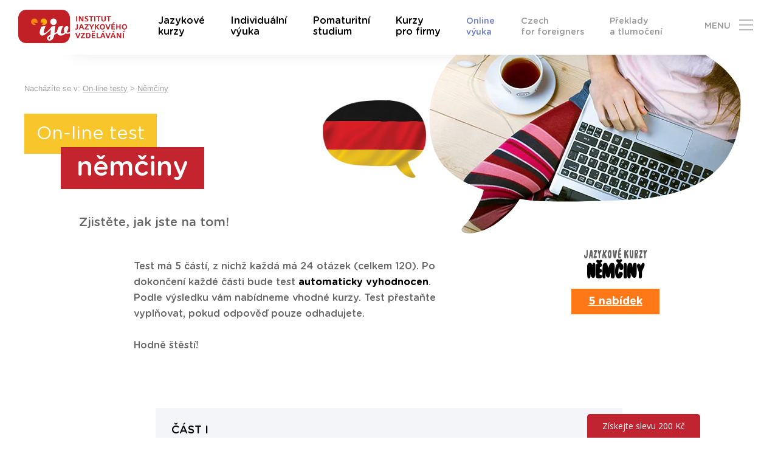

--- FILE ---
content_type: text/html; charset=utf-8
request_url: https://ijv.cz/online-test-nemciny
body_size: 7552
content:
<!DOCTYPE html>
<html lang="cs" class="no-js page page--online-test">
<head>
    <meta charset="utf-8">
    <title>Němčina - Online testy | IJV</title>
    <meta name="viewport" content="width=device-width, initial-scale=1">
    <meta http-equiv="X-UA-Compatible" content="IE=edge">
    <meta name="google-site-verification" content="XOJT2geTh9uh7P4OEVMABP8FaUEKDa0rlpalRtNsnuY">
    <meta property="og:title" content="Němčina - Online testy | IJV">
    <meta property="og:description" content="Institut jazykového vzdělávání je přední jazyková škola, která byla založena v roce 2001. Pomáháme našim zákazníkům zlepšovat jejich jazykové dovednosti.">
    <meta property="og:type" content="website">
    <meta property="og:image" content="https://ijv.cz/assets/frontend/img/og-image.png">
    <meta property="og:image:type" content="image/png">
    <meta property="og:image:width" content="1200">
    <meta property="og:image:height" content="630">
    <meta property="og:url" content="https://ijv.cz/online-test-nemciny">
    <script>document.documentElement.className = document.documentElement.className.replace("no-js", "js");</script>
    <script src="/assets/frontend/js/vendor/modernizr.js"></script>
    <link rel="stylesheet" href="/assets/frontend/css/main.min.1766137482.css">
    

    <script>
        window.dataLayer = window.dataLayer || []
        function gtag() {
            dataLayer.push(arguments)
        }

        (function() {
            var consent = {
                ad_storage: 'denied',
                analytics_storage: 'denied',
                functionality_storage: 'denied',
                personalization_storage: 'denied',
                security_storage: 'granted',
                ad_user_data: 'denied',
                ad_personalization: 'denied',
            }
            var values = document.cookie.match(/(?:^| )gCookieConsent=([^;]*)/)
            if (values && values[1]) {
                var settings = JSON.parse(decodeURIComponent(values[1]))
                consent.ad_storage = settings.ads ? 'granted' : 'denied'
                consent.analytics_storage = settings.stats ? 'granted' : 'denied'
                consent.functionality_storage = settings.prefs ? 'granted' : 'denied'
                consent.personalization_storage = settings.prefs ? 'granted' : 'denied'
                consent.ad_user_data = settings.ads ? 'granted' : 'denied'
                consent.ad_personalization = settings.ads ? 'granted' : 'denied'
            } else {
                consent.wait_for_update = 5000
            }
            gtag('consent', 'default', consent)
            gtag('set', 'ads_data_redaction', true)
            gtag({
                event: 'default_consent',
            })
        })();

        var GC_DEFAULT_STATE = true;

        ;(function (w, d, s, l) {
            w[l] = w[l] || []
            w[l].push()
            var f = d.getElementsByTagName(s)[0],
                j = d.createElement(s)
            j.async = true
            j.src = 'https://cookies.giant.cz/assets/consent/js/loader.min.js'
            f.parentNode.insertBefore(j, f)
        })(window, document, 'script', 'dataLayer')
    </script>

    <!-- Smartsupp Live Chat script -->
    <script>
    var _smartsupp = _smartsupp || {};
    _smartsupp.key = '75cc59dc0a9161d4c00a675cbba93cea338580ec';
    window.smartsupp||(function(d) {
        var s,c,o=smartsupp=function(){ o._.push(arguments)};o._=[];
        s=d.getElementsByTagName('script')[0];c=d.createElement('script');
        c.type='text/javascript';c.charset='utf-8';c.async=true;
        c.src='//www.smartsuppchat.com/loader.js?';s.parentNode.insertBefore(c,s);
    })(document);
    </script>
    <script>
        (function (w, d, s, o, f, js, fjs) {
            w['ecm-widget'] = o; w[o] = w[o] || function () { (w[o].q = w[o].q || []).push(arguments) };
            js = d.createElement(s), fjs = d.getElementsByTagName(s)[0];
            js.id = '33-ba894345e1ad230b0367f733c615e75b'; js.dataset.a = 'ijv'; js.src = f; js.async = 1; fjs.parentNode.insertBefore(js, fjs);
        }(window, document, 'script', 'ecmwidget', 'https://d70shl7vidtft.cloudfront.net/widget.js'));
    </script>
</head>
<!-- Google Tag Manager -->
<script>(function(w,d,s,l,i){w[l]=w[l]||[];w[l].push({'gtm.start':
new Date().getTime(),event:'gtm.js'});var f=d.getElementsByTagName(s)[0],
j=d.createElement(s),dl=l!='dataLayer'?'&l='+l:'';j.async=true;j.src=
'//www.googletagmanager.com/gtm.js?id='+i+dl;f.parentNode.insertBefore(j,f);
})(window,document,'script','dataLayer','GTM-TVH644');</script>
<!-- End Google Tag Manager -->


<body class="body ">
<header class="site-header js-module-header">
    <div class="site-header__in">
        <a href="/" class="site-logo"><img src="/assets/frontend/img/logo-ijv-main.svg" width="179" height="55"></a>

        <div class="container js-site-nav-container">
            <ul class="site-nav js-site-nav">
                <li class="site-nav__item js-subnav-source"><a class="site-nav__link" rel="menu-layer-1" href="/jazykove-kurzy">Jazykové <br>kurzy</a></li>
                <li class="site-nav__item"><a class="site-nav__link" href="/individualni-kurzy">Individuální <br>výuka</a></li>
                <li class="site-nav__item"><a class="site-nav__link" href="/pomaturitni-studium">Pomaturitní <br>studium</a></li>
                <li class="site-nav__item"><a class="site-nav__link" href="/firemni-kurzy">Kurzy<br>pro firmy</a></li>
            </ul>
            <ul class="site-nav site-nav--secondary js-site-nav-secondary">
                <li class="site-nav__item"><a class="site-nav__link site-nav__link--highlighted" href="/online-vyuka">Online <br>výuka</a></li>
                <li class="site-nav__item "><a href="czech-for-foreigners" class="site-nav__link">Czech <br>for foreigners</a></li>
                <li class="site-nav__item"><a class="site-nav__link" href="/preklady-tlumoceni">Překlady <br>a tlumočení</a></li>
            </ul>
        </div>

        <div class="side-menu-button js-side-menu-button">
            Menu
            <span class="side-menu-button-line-1"></span>
            <span class="side-menu-button-line-2"></span>
            <span class="side-menu-button-line-3"></span>
        </div>
    </div>

    <div class="side-menu js-side-menu js-module-login">
        <div class="js-site-nav-container"></div>
        <ul class="side-menu__list">
            <li><a href="/o-nas">O nás</a></li>
            <li><a href="/kariera">Kariéra</a></li>
            <li><a href="/online-testy">Online testy</a></li>
            <li><a href="/blog/emaily">IJV blog</a></li>
            <li><a href="/darkove-poukazy/">Dárkové poukazy</a></li>
            <li><a href="/kontakty">Kontakty</a></li>
        </ul>

        <h3 class="side-menu__heading">IJV Administrace</h3>

        <form action="https://klienti.ijv.cz/" method="post" class="form js-form-login">

            <fieldset class="form__fieldset">
                <div class="form-group__content">
                    <div class="form-control side-menu__control-name">
                            <span class="input input--red">
                                <input type="text" name="email" required>
                                <label class="input__label">Jméno</label>
                            </span>
                    </div><!--

                        --><div class="form-control side-menu__control-password">
                            <span class="input input--red">
                                <input type="password" name="password" required>
                                <label class="input__label">Heslo</label>
                            </span>
                    </div>
                </div>

                <div class="u-text-center">
                    <button type="submit" class="button button--height57 button--text-underline button--color-orange" value="Přihlásit se">
                        Přihlásit se
                    </button>
                </div>
            </fieldset>
        </form>

        <form action="https://klienti.ijv.cz/default/mailPassword" method="post" class="form js-form-lost-password" style="display: none;">

            <fieldset class="form__fieldset">
                <div class="form-group__content">
                    <div class="form-control">
                            <span class="input input--red">
                                <input type="text" name="email-send">
                                <label class="input__label">E-mail</label>
                            </span>
                    </div>
                </div>

                <div class="u-text-center">
                    <button type="submit" class="button button--height57 button--text-underline button--color-orange" value="Zaslat heslo">
                        Zaslat heslo
                    </button>
                </div>
            </fieldset>
        </form>

        <div class="u-text-center">
            <a href="#" class="side-menu__link js-form-switcher">Zapomenuté heslo</a>
        </div>

        <span class="js-close side-menu__close">Zavřít</span>

    </div>

</header>
<div class="subnav js-subnav" id="menu-layer-1">
    <div class="container">
        <div class="languages-grid languages-grid--primary grid">
            <ul>
                <li class="grid__cell">
                    <div class="language-item language-item--large language-item--lang-en">
                        <a class="language-item__link" href="/jazykove-kurzy-anglictiny">
                            <div class="language-item__bubble">
                                <div class="bubble bubble--lang-flag bubble--lang-en"></div>
                            </div>
                            Jazykové kurzy <b>Angličtiny</b>
                        </a>
                    </div>
                </li>
                <li class="grid__cell">
                    <div class="language-item language-item--large language-item--lang-de">
                        <a class="language-item__link" href="/jazykove-kurzy-nemciny">
                            <div class="language-item__bubble">
                                <div class="bubble bubble--lang-flag bubble--lang-de"></div>
                            </div>
                            Jazykové kurzy <b>Němčiny</b>
                        </a>
                    </div>
                </li>
                <li class="grid__cell">
                    <div class="language-item language-item--large language-item--lang-es">
                        <a class="language-item__link" href="/jazykove-kurzy-spanelstiny">
                            <div class="language-item__bubble">
                                <div class="bubble bubble--lang-flag bubble--lang-es"></div>
                            </div>
                            Jazykové kurzy <b>Španělštiny</b>
                        </a>
                    </div>
                </li>
                <li class="grid__cell">
                    <div class="language-item language-item--large language-item--lang-it">
                        <a class="language-item__link" href="/jazykove-kurzy-italstiny">
                            <div class="language-item__bubble">
                                <div class="bubble bubble--lang-flag bubble--lang-it"></div>
                            </div>
                            Jazykové kurzy <b>Italštiny</b>
                        </a>
                    </div>
                </li>
                <li class="grid__cell">
                    <div class="language-item language-item--large language-item--lang-fr">
                        <a class="language-item__link" href="/jazykove-kurzy-francouzstiny">
                            <div class="language-item__bubble">
                                <div class="bubble bubble--lang-flag bubble--lang-fr"></div>
                            </div>
                            Jazykové kurzy <b>Francouzštiny</b>
                        </a>
                    </div>
                </li>
                <li class="grid__cell">
                    <div class="language-item language-item--large language-item--lang-ru">
                        <a class="language-item__link" href="/jazykove-kurzy-rustiny">
                            <div class="language-item__bubble">
                                <div class="bubble bubble--lang-flag bubble--lang-ru"></div>
                            </div>
                            Jazykové kurzy <b>Ruštiny</b>
                        </a>
                    </div>
                </li>
            </ul>
        </div>

        <div class="languages-grid languages-grid--secondary grid">
            <ul>
                <li class="grid__cell">
                    <div class="language-item">
                            <a href="/cestina-pro-cizince" class="language-item__link">
                                <div class="language-item__bubble">
                                    <div class="bubble bubble--lang-flag bubble--lang-cs"></div>
                                </div>
                                Jazykové kurzy <b>Češtiny</b>
                            </a>
                    </div>
                </li>
                <li class="grid__cell">
                    <div class="language-item">
                            <a class="language-item__link" href="/jazykove-kurzy-nizozemstiny">
                                <div class="language-item__bubble">
                                    <div class="bubble bubble--lang-flag bubble--lang-hol"></div>
                                </div>
                                Jazykové kurzy <b>Nizozemštiny</b>
                            </a>
                    </div>
                </li>
                <li class="grid__cell">
                    <div class="language-item">
                            <a class="language-item__link" href="/jazykove-kurzy-portugalstiny">
                                <div class="language-item__bubble">
                                    <div class="bubble bubble--lang-flag bubble--lang-por"></div>
                                </div>
                                Jazykové kurzy <b>Portugalštiny</b>
                            </a>
                    </div>
                </li>
                <li class="grid__cell">
                    <div class="language-item">
                            <a class="language-item__link" href="/jazykove-kurzy-cinstiny">
                                <div class="language-item__bubble">
                                    <div class="bubble bubble--lang-flag bubble--lang-chin"></div>
                                </div>
                                Jazykové kurzy <b>Čínštiny</b>
                            </a>
                    </div>
                </li>
                <li class="grid__cell">
                    <div class="language-item">
                            <a class="language-item__link" href="/jazykove-kurzy-polstiny">
                                <div class="language-item__bubble">
                                    <div class="bubble bubble--lang-flag bubble--lang-pol"></div>
                                </div>
                                Jazykové kurzy <b>Polštiny</b>
                            </a>
                    </div>
                </li>
                <li class="grid__cell">
                    <div class="language-item">
                            <a class="language-item__link" href="/jazykove-kurzy-korejstiny">
                                <div class="language-item__bubble">
                                    <div class="bubble bubble--lang-flag bubble--lang-kor"></div>
                                </div>
                                Jazykové kurzy <b>Korejštiny</b>
                            </a>
                    </div>
                </li>
                <li class="grid__cell">
                    <div class="language-item">
                            <a class="language-item__link" href="/jazykove-kurzy-japonstiny">
                                <div class="language-item__bubble">
                                    <div class="bubble bubble--lang-flag bubble--lang-jap"></div>
                                </div>
                                Jazykové kurzy <b>Japonštiny</b>
                            </a>
                    </div>
                </li>
                <li class="grid__cell">
                    <div class="language-item">
                            <a class="language-item__link" href="/jazykove-kurzy-rectiny">
                                <div class="language-item__bubble">
                                    <div class="bubble bubble--lang-flag bubble--lang-gr"></div>
                                </div>
                                Jazykové kurzy <b>Řečtiny</b>
                            </a>
                    </div>
                </li>
                <li class="grid__cell">
                    <div class="language-item">
                            <a class="language-item__link" href="/jazykove-kurzy-finstiny">
                                <div class="language-item__bubble">
                                    <div class="bubble bubble--lang-flag bubble--lang-fin"></div>
                                </div>
                                Jazykové kurzy <b>Finštiny</b>
                            </a>
                    </div>
                </li>
                <li class="grid__cell">
                    <div class="language-item">
                            <a class="language-item__link" href="/jazykove-kurzy-norstiny">
                                <div class="language-item__bubble">
                                    <div class="bubble bubble--lang-flag bubble--lang-nor"></div>
                                </div>
                                Jazykové kurzy <b>Norštiny</b>
                            </a>
                    </div>
                </li>
                <li class="grid__cell">
                    <div class="language-item">
                            <a class="language-item__link" href="/jazykove-kurzy-svedstiny">
                                <div class="language-item__bubble">
                                    <div class="bubble bubble--lang-flag bubble--lang-swe"></div>
                                </div>
                                Jazykové kurzy <b>Švédštiny</b>
                            </a>
                    </div>
                </li>
                <li class="grid__cell">
                    <div class="language-item">
                            <a class="language-item__link" href="/jazykove-kurzy-danstiny">
                                <div class="language-item__bubble">
                                    <div class="bubble bubble--lang-flag bubble--lang-dan"></div>
                                </div>
                                Jazykové kurzy <b>Dánštiny</b>
                            </a>
                    </div>
                </li>
                <li class="grid__cell">
                    <div class="language-item">
                            <a class="language-item__link" href="/jazykove-kurzy-madarstiny">
                                <div class="language-item__bubble">
                                    <div class="bubble bubble--lang-flag bubble--lang-hu"></div>
                                </div>
                                Jazykové kurzy <b>Maďarštiny</b>
                            </a>
                    </div>
                </li>
                <li class="grid__cell">
                    <div class="language-item">
                            <a class="language-item__link" href="/jazykove-kurzy-turectiny">
                                <div class="language-item__bubble">
                                    <div class="bubble bubble--lang-flag bubble--lang-tr"></div>
                                </div>
                                Jazykové kurzy <b>Turečtiny</b>
                            </a>
                    </div>
                </li>
                <li class="grid__cell">
                    <div class="language-item">
                            <a class="language-item__link" href="/jazykove-kurzy-arabstiny">
                                <div class="language-item__bubble">
                                    <div class="bubble bubble--lang-flag bubble--lang-ar"></div>
                                </div>
                                Jazykové kurzy <b>Arabštiny</b>
                            </a>
                    </div>
                </li>
            </ul>
        </div>
    </div>
</div>
    <div class="page__inner">
    <div class="page-header page-header--type-2">
        <div class="container">
<div class="breadcrumbs">
        Nacházíte se v:


                <a class="breadcrumbs__link" href="/online-testy">On-line testy</a>
            &gt;
                <a class="breadcrumbs__link" href="/online-test-nemciny">Němčiny</a>
            

</div>

            <h1 class="page-heading page-heading--color-lang-de">
                <span class="page-heading__main">On-line test</span>
                <span class="page-heading__second">němčiny</span>
            </h1>

            <div class="page-header__side">
                <div class="page-header__annotation">
                    <p>Zjistěte, jak jste na tom!</p>
                </div>
            </div>

            <div class="page-header__content">
                <p>Test má 5 částí, z nichž každá má 24 otázek (celkem 120). Po dokončení každé části bude test <b>automaticky vyhodnocen</b>. Podle výsledku vám nabídneme vhodné kurzy. Test přestaňte vyplňovat, pokud odpověď pouze odhadujete.<br><br>
                    Hodně štěstí!</p>
            </div>

            <div class="page-header__nav">
                <div class="course-offer-box course-offer-box--small">
                    <span class="course-offer-box__text">Jazykové kurzy</span>
                    <b class="course-offer-box__lang">němčiny</b>
                    <a class="course-offer-box__link" href="/jazykove-kurzy-nemciny">5 nabídek</a>
                </div>
            </div>

            <div class="page-header__bubble">
                <div class="bubble-cover bubble-cover--page-test"></div>
            </div>

            <div class="page-bubble-2-side">
                <img src="/assets/frontend/img/flags/de.png" alt="" width="170">
            </div>

        </div>
    </div>

    <div class="section-online-test-form section">
        <div class="container">

			<form action="/online-test-nemciny" method="post" id="frm-testForm" class="form">
				<fieldset class="form-group bg--gray">
					<h3>ČÁST I</h3>

                        <ul class="section-online-test-form__list">
                            <li class="section-online-test-form__item">
                                                                Ich bin Petra. Und wie
                                    <span class="select-box">
                                        <select name="questions[0]" id="frm-testForm-questions-0"><option value="0">-</option><option value="1">heißen</option><option value="2">heißt</option><option value="3">bist</option></select>
                                    </span>
du?
                            </li>
                            <li class="section-online-test-form__item">
                                                                Meine Freundin Ivana kommt
                                    <span class="select-box">
                                        <select name="questions[1]" id="frm-testForm-questions-1"><option value="0">-</option><option value="1">in</option><option value="2">nach</option><option value="3">aus</option></select>
                                    </span>
Tschechien.
                            </li>
                            <li class="section-online-test-form__item">
                                                                
                                    <span class="select-box">
                                        <select name="questions[2]" id="frm-testForm-questions-2"><option value="0">-</option><option value="1">Bist</option><option value="2">Sind</option><option value="3">Ist</option></select>
                                    </span>
du auch im Deutschkurs?
                            </li>
                            <li class="section-online-test-form__item">
                                                                Ist das ein Tisch? Nein, das ist
                                    <span class="select-box">
                                        <select name="questions[3]" id="frm-testForm-questions-3"><option value="0">-</option><option value="1">ein</option><option value="2">eine</option><option value="3">das</option></select>
                                    </span>
Stuhl.
                            </li>
                            <li class="section-online-test-form__item">
                                                                Das ist
                                    <span class="select-box">
                                        <select name="questions[4]" id="frm-testForm-questions-4"><option value="0">-</option><option value="1">keine</option><option value="2">kein</option><option value="3">keinen</option></select>
                                    </span>
Foto. Das ist ein Bild.
                            </li>
                            <li class="section-online-test-form__item">
                                                                Karin spricht vier Sprachen! Ich spreche aber nur
                                    <span class="select-box">
                                        <select name="questions[5]" id="frm-testForm-questions-5"><option value="0">-</option><option value="1">Tschechien</option><option value="2">Tschechisch</option><option value="3">Tscheche</option></select>
                                    </span>

                            </li>
                            <li class="section-online-test-form__item">
                                                                
                                    <span class="select-box">
                                        <select name="questions[6]" id="frm-testForm-questions-6"><option value="0">-</option><option value="1">Warst</option><option value="2">Waren</option><option value="3">Wart</option></select>
                                    </span>
ihr schon in Italien?
                            </li>
                            <li class="section-online-test-form__item">
                                                                Hat dieses Zimmer auch
                                    <span class="select-box">
                                        <select name="questions[7]" id="frm-testForm-questions-7"><option value="0">-</option><option value="1">ein</option><option value="2">eine</option><option value="3">einen</option></select>
                                    </span>
Balkon?
                            </li>
                            <li class="section-online-test-form__item">
                                                                
                                    <span class="select-box">
                                        <select name="questions[8]" id="frm-testForm-questions-8"><option value="0">-</option><option value="1">Hattet</option><option value="2">Hatte</option><option value="3">Hattest</option></select>
                                    </span>
er gestern einen Termin mit Frau Nowak?
                            </li>
                            <li class="section-online-test-form__item">
                                                                Wann
                                    <span class="select-box">
                                        <select name="questions[9]" id="frm-testForm-questions-9"><option value="0">-</option><option value="1">aufstehen wir</option><option value="2">stehen wir auf</option><option value="3">wir aufstehen</option></select>
                                    </span>
?
                            </li>
                            <li class="section-online-test-form__item">
                                                                Das Foto hängt
                                    <span class="select-box">
                                        <select name="questions[10]" id="frm-testForm-questions-10"><option value="0">-</option><option value="1">an der</option><option value="2">auf der</option><option value="3">an die</option></select>
                                    </span>
Wand.
                            </li>
                            <li class="section-online-test-form__item">
                                                                Entschuldigung, wo finde ich das Sekretariat? In der
                                    <span class="select-box">
                                        <select name="questions[11]" id="frm-testForm-questions-11"><option value="0">-</option><option value="1">dritten</option><option value="2">dritt</option><option value="3">dreien</option></select>
                                    </span>
Etage.
                            </li>
                            <li class="section-online-test-form__item">
                                                                Morgen um 8 Uhr
                                    <span class="select-box">
                                        <select name="questions[12]" id="frm-testForm-questions-12"><option value="0">-</option><option value="1">musst</option><option value="2">müssen</option><option value="3">müsst</option></select>
                                    </span>
ihr in der Schule sein.
                            </li>
                            <li class="section-online-test-form__item">
                                                                Eva sucht den ganzen Tag
                                    <span class="select-box">
                                        <select name="questions[13]" id="frm-testForm-questions-13"><option value="0">-</option><option value="1">ihre</option><option value="2">ihr</option><option value="3">seine</option></select>
                                    </span>
Brille.
                            </li>
                            <li class="section-online-test-form__item">
                                                                Ich
                                    <span class="select-box">
                                        <select name="questions[14]" id="frm-testForm-questions-14"><option value="0">-</option><option value="1">muss</option><option value="2">kann</option><option value="3">will</option></select>
                                    </span>
auf die Party leider nicht kommen.
                            </li>
                            <li class="section-online-test-form__item">
                                                                Zuerst gehen Sie
                                    <span class="select-box">
                                        <select name="questions[15]" id="frm-testForm-questions-15"><option value="0">-</option><option value="1">vorbei der Kirche</option><option value="2">an der Kirche vorbei</option><option value="3">über die Kirche</option></select>
                                    </span>
, dann nach rechts.
                            </li>
                            <li class="section-online-test-form__item">
                                                                Wir haben eine Postkarte aus dem Urlaub
                                    <span class="select-box">
                                        <select name="questions[16]" id="frm-testForm-questions-16"><option value="0">-</option><option value="1">geschreiben</option><option value="2">geschrieben</option><option value="3">geschreibt</option></select>
                                    </span>
.
                            </li>
                            <li class="section-online-test-form__item">
                                                                Was ist hier
                                    <span class="select-box">
                                        <select name="questions[17]" id="frm-testForm-questions-17"><option value="0">-</option><option value="1">passiert</option><option value="2">passieren</option><option value="3">gepassiert</option></select>
                                    </span>
. Ein Unfall!
                            </li>
                            <li class="section-online-test-form__item">
                                                                Nudeln esse ich gern.
                                    <span class="select-box">
                                        <select name="questions[18]" id="frm-testForm-questions-18"><option value="0">-</option><option value="1">Am besten</option><option value="2">Am liebsten</option><option value="3">Besser</option></select>
                                    </span>
habe ich aber Hamburger!
                            </li>
                            <li class="section-online-test-form__item">
                                                                
                                    <span class="select-box">
                                        <select name="questions[19]" id="frm-testForm-questions-19"><option value="0">-</option><option value="1">Welchen</option><option value="2">Welcher</option><option value="3">Welches</option></select>
                                    </span>
Fleisch ist heute billiger? Rindfleisch.
                            </li>
                            <li class="section-online-test-form__item">
                                                                In die Schule trage ich gern
                                    <span class="select-box">
                                        <select name="questions[20]" id="frm-testForm-questions-20"><option value="0">-</option><option value="1">ein buntes</option><option value="2">eines bunten</option><option value="3">einen bunten</option></select>
                                    </span>
T-Shirt und dazu Jeans.
                            </li>
                            <li class="section-online-test-form__item">
                                                                Wie findest du diese Suppe? Die ist zu
                                    <span class="select-box">
                                        <select name="questions[21]" id="frm-testForm-questions-21"><option value="0">-</option><option value="1">hart</option><option value="2">lang</option><option value="3">salzig</option></select>
                                    </span>

                            </li>
                            <li class="section-online-test-form__item">
                                                                Dort steht mein Mitschüler Peter. Kennst du
                                    <span class="select-box">
                                        <select name="questions[22]" id="frm-testForm-questions-22"><option value="0">-</option><option value="1">ihn</option><option value="2">dich</option><option value="3">ihm</option></select>
                                    </span>
?
                            </li>
                            <li class="section-online-test-form__item">
                                                                Habt ihr Kopfschmerzen?
                                    <span class="select-box">
                                        <select name="questions[23]" id="frm-testForm-questions-23"><option value="0">-</option><option value="1">Nehmt</option><option value="2">Nehmen</option><option value="3">Nimm</option></select>
                                    </span>
doch die Tabletten!
                            </li>
                        </ul>
				</fieldset>
				<fieldset class="form-group bg--gray">
					<h3>Informace o Vás</h3>

                        <div class="grid">
                            <div class="grid__cell">
                                <div class="form-control">
                                <span class="input">
                                    <input type="text" name="information[name]" id="frm-testForm-information-name">
                                    <label class="input__label">Jméno a příjmení</label>
                                </span>
                                </div>
                            </div>
                            <div class="grid__cell">
                                <div class="form-control">
                                <span class="input">
                                    <input type="email" name="information[email]" id="frm-testForm-information-email" required data-nette-rules='[{"op":":filled","msg":"E-mail je povinná položka."},{"op":":email","msg":"E-mail musí být ve správném formátu."}]'>
                                    <label class="input__label">E-mail</label>
                                </span>
                                </div>
                            </div>
                            <div class="grid__cell">
                                <div class="form-control">
                                <span class="input">
                                    <input type="text" name="information[phone]" id="frm-testForm-information-phone">
                                    <label class="input__label">Telefon</label>
                                </span>
                                </div>
                            </div>
                        </div>

                        <div class="form-control">
                            <div class="checkbox">
                                <input type="checkbox" name="information[newsletter]" id="f-newsletter">
                                <label for="f-newsletter"><b>Souhlasím</b> se zasíláním newsletteru IJV.</label>
                            </div>
                        </div>

                        <div class="section-online-test-form__mandatory">
                            <span class="form__mandatory">*</span> povinné
                        </div>
				</fieldset>

                <div class="antispam form__antispam">
                    <div class="form-control">
                        <span class="input">
                            <input type="text" name="gagreeurl" class="anti" autocomplete="anti" id="frm-testForm-gagreeurl" data-nette-rules='[{"op":":equal","msg":"Toto pole musí zůstat prázdné.","arg":""}]'>
                        <span>
                    </div>
                </div>

                <noscript>
                    <div class="input input--filled ">
                        <label class="input__placeholder" for="agreeemail">Napište <strong>ijv</strong></label>
                        <input type="text" name="agreeemail" class="anti-fill" id="frm-testForm-agreeemail" required data-nette-rules='[{"op":":filled","msg":"Zadejte slovo ijv"},{"op":":equal","msg":"Zadejte slovo ijv","arg":"ijv"}]'>
                    </div>
                </noscript>

                <div class="buttons-container buttons-container--large">
                    <button type="submit" class="button button--color-turquoise button--text-underline button--inverse" name="finish" value="Ukončit a vyhodnotit test">Ukončit a <b>vyhodnotit test</b></button>
                    <button type="submit" class="button button--color-turquoise button--text-underline" name="continue" value="Pokračovat na další úroveň">Pokračovat na <b>další úroveň</b></button>
                </div>
			<input type="hidden" name="_token_" value="mkcqxtpi7iHSx8GhzEKxQAbui9ZpPukKkLzsQ="><input type="hidden" name="_do" value="testForm-submit"></form>

        </div>
    </div>


<div class="section-useful section section--color-gray-blue section--skew-top-right-left js-module-slider"
     data-settings='{ "responsive": { "0": { "items": 1 }, "860": { "items": 2, "slideBy":  "2" }, "1300": { "items": 3, "slideBy":  "3" }, "1640": { "items": 4, "slideBy":  "4" }, "1920": { "items": 5, "slideBy":  "5", "nav": false, "dots": false } }}'>

    <div class="container">
        <h3 class="section__heading">Mohlo by se hodit...</h3>
    </div>

    <div class="useful-items js-slider">
        <div class="useful-item">
            <a href="/online-testy">
                <h4 class="useful-item__heading bg--purple-dark">Online <span>testy</span></h4>
                <div class="bubble-cover bubble-cover--gray-blue bubble-cover--flip">
                    <img src="/assets/frontend/img/sections/useful/img1.jpg">
                </div>
                <p class="useful-item__description">Otestujte se ze&nbsp;14 jazyků.</p>
            </a>
        </div>

        <div class="useful-item">
            <a class="chat-link" href="#">
                <h4 class="useful-item__heading bg--orange">Online <span>chat</span></h4>
                <div class="bubble-cover bubble-cover--gray-blue bubble-cover--flip">
                    <img src="/assets/frontend/img/sections/useful/img3.jpg">
                </div>
                <p class="useful-item__description">
                Jsme tu pro&nbsp;vás <strong><br>Po-Čt 8:30-18:00, <br>v&nbsp;Pá 8:30-16:00.</strong></p>
            </a>
        </div>

        <div class="useful-item useful-item--3-rows">
            <a href="/darkove-certifikaty">
                <h4 class="useful-item__heading bg--turquoise">Dárkové&nbsp;<span>certifikáty</span></h4>
                <div class="bubble-cover bubble-cover--gray-blue bubble-cover--flip bubble-cover--solid-double-stroked">
                    <img src="/assets/frontend/img/sections/useful/img6.jpg">
                </div>
                <p class="useful-item__description">Hledáte&nbsp;ten&nbsp;pravý&nbsp;dárek?<br>Darujte kurz.</p>
            </a>
        </div>

    </div>

</div>
    </div>
<footer class="site-footer">

    <div class="container">
         <div class="site-footer__col site-footer__col--contacts site-footer__col--contactsMobile">
            <ul class="site-footer__items">
                <li class="site-footer__item"><address><b class="u-upper">Institut jazykového vzdělávání, s.r.o.</b><br>Vodičkova 36 (Palác Lucerna), 110&nbsp;00 Praha&nbsp;1</address></li>
                <li class="site-footer__item">Telefon: <a href="tel:296325328">296 325 328</a></li>
                <li class="site-footer__item">E-mail: <a href="mailto:info@ijv.cz" class="site-footer__link site-footer__link--highlight">info@ijv.cz</a></li>
                <li class="site-footer__item">Otevírací doba: Po-Čt 8:30-18:00, v&nbsp;Pá 8:30-16:00</li>
            </ul>
        </div>

        <div class="site-footer__inner">
            <div class="site-footer__col">
                <ul class="site-footer__items">
                    <li class="site-footer__item"><h3 class="site-footer__colHeading">Nejžádanější jazykové kurzy</h3></li>
                    <li class="site-footer__item"><a class="site-footer__link" href="/pomaturitni-studium">Pomaturitní studium angličtiny</a></li>
                    <li class="site-footer__item"><a class="site-footer__link" href="/vikendove-kurzy-anglictiny">Víkendové kurzy angličtiny</a></li>
                    <li class="site-footer__item"><a class="site-footer__link" href="/letni-jazykove-kurzy">Letní kurzy</a></li>
                    <li class="site-footer__item"><a class="site-footer__link" href="/individualni-kurzy">Individuální kurzy</a></li>
                </ul>
            </div>
            <div class="site-footer__col">
                <ul class="site-footer__items">
                    <li class="site-footer__item"><a class="site-footer__link" href="/jazykove-kurzy">Jazykové kurzy</a></li>
                    <li class="site-footer__item"><a class="site-footer__link" href="/firemni-kurzy">Kurzy ve firmách</a></li>
                    <li class="site-footer__item"><a class="site-footer__link" href="/online-vyuka">Online výuka</a></li>
                    <li class="site-footer__item"><a class="site-footer__link" href="/darkove-poukazy/">Dárkové poukazy</a></li>
                    <li class="site-footer__item"><a class="site-footer__link" href="/preklady-tlumoceni">Překlady a tlumočení</a></li>
                </ul>
            </div>
            <div class="site-footer__col">
                <ul class="site-footer__items">
                    <li class="site-footer__item"><a class="site-footer__link" href="/o-nas">O Institutu jazykového vzdělávání</a></li>
                    <li class="site-footer__item"><a class="site-footer__link" href="/kariera">Kariéra</a></li>
                    <li class="site-footer__item"><a class="site-footer__link" href="/online-testy">Online testy</a></li>
                    <li class="site-footer__item"><a class="site-footer__link" href="/kontakty">Kontakty</a></li>
                    <li class="site-footer__item"><a href="/gdpr" class="site-footer__link">GDPR</a></li>
                    <li class="site-footer__item"><a href="/cookies" class="site-footer__link">Cookies</a></li>
                    <li class="site-footer__item"><a href="https://klienti.ijv.cz/" class="site-footer__link">IJV administrace</a></li>
                </ul>
            </div>
            <div class="site-footer__col site-footer__col--contacts">
                <ul class="site-footer__items">
                    <li class="site-footer__item"><address><b class="u-upper">Institut jazykového vzdělávání, s.r.o.</b><br>Vodičkova 36 (Palác Lucerna), 110&nbsp;00 Praha&nbsp;1</address></li>
                    <li class="site-footer__item">Telefon: <a href="tel:296325328">296 325 328</a></li>
                    <li class="site-footer__item">E-mail: <a href="mailto:info@ijv.cz" class="site-footer__link">info@ijv.cz</a></li>
                    <li class="site-footer__item">Otevírací doba: Po-Čt 8:30-18:00, v&nbsp;Pá 8:30-16:00</li>
                </ul>
            </div>
        </div>
        <div class="site-footer__social">
            <ul>
                <li class="site-footer__social__item site-footer__social__item--facebook">Sledujte novinky a&nbsp;akce<a href="https://www.facebook.com/IJV-Institut-jazykov%C3%A9ho-vzd%C4%9Bl%C3%A1v%C3%A1n%C3%AD-134323336588335/" target="_blank">Facebook</a></li>
                <li class="site-footer__social__item site-footer__social__item--blog">Čtěte zajímavosti<a href="/blog/emaily">Blog</a></li>
                <li class="site-footer__social__item site-footer__social__item--instagram">Fotky z IJV<a href="https://www.instagram.com/institut_jazykoveho_vzdelavani/" target="_blank"><span>instagram</span></a></li>
            </ul>
        </div>

        <div class="site-footer__info">
            <div>
                © 2026, Jazyková škola Institut jazykového vzdělávání

                <p class="site-footer__giant">
                    <a href="http://www.giant.cz" title="Webdesign: Giant interactive s.r.o.">Webdesign</a>
                </p>
            </div>
        </div>
    </div>
</footer>

    <script src="/assets/frontend/js/app.min.1766137482.js"></script>
    

    
    
</body>
</html>


--- FILE ---
content_type: text/css
request_url: https://ijv.cz/assets/frontend/css/main.min.1766137482.css
body_size: 46364
content:
@-webkit-keyframes icon-spin{0%{-webkit-transform:rotate(0deg);transform:rotate(0deg)}to{-webkit-transform:rotate(359deg);transform:rotate(359deg)}}@keyframes icon-spin{0%{-webkit-transform:rotate(0deg);transform:rotate(0deg)}to{-webkit-transform:rotate(359deg);transform:rotate(359deg)}}@-webkit-keyframes fadeOut{0%{opacity:1}to{opacity:0}}@keyframes fadeOut{0%{opacity:1}to{opacity:0}}@-webkit-keyframes slideInDown{0%{-webkit-transform:translate3d(0,-100%,0);transform:translate3d(0,-100%,0);visibility:visible}to{-webkit-transform:translate3d(0,0,0);transform:translate3d(0,0,0)}}@keyframes slideInDown{0%{-webkit-transform:translate3d(0,-100%,0);transform:translate3d(0,-100%,0);visibility:visible}to{-webkit-transform:translate3d(0,0,0);transform:translate3d(0,0,0)}}@-webkit-keyframes slideOutDown{0%{-webkit-transform:translate3d(0,0,0);transform:translate3d(0,0,0)}to{visibility:hidden;-webkit-transform:translate3d(0,100%,0);transform:translate3d(0,100%,0)}}@keyframes slideOutDown{0%{-webkit-transform:translate3d(0,0,0);transform:translate3d(0,0,0)}to{visibility:hidden;-webkit-transform:translate3d(0,100%,0);transform:translate3d(0,100%,0)}}@font-face{font-family:'icons';src:url(../fonts/icons/icons.1766137445.eot);src:url(../fonts/icons/icons.eot?#iefix) format('eot'),url(../fonts/icons/icons.1766137445.woff2) format('woff2'),url(../fonts/icons/icons.1766137445.woff) format('woff'),url(../fonts/icons/icons.1766137445.ttf) format('truetype');font-weight:400;font-style:normal}.icon-spin{-webkit-animation:icon-spin 2s infinite linear;animation:icon-spin 2s infinite linear}.icon:before{display:inline-block;font:14px/1 'icons';font-size:inherit;text-rendering:auto;-webkit-font-smoothing:antialiased;-moz-osx-font-smoothing:grayscale}.icon-arrow-right:before{content:'\EA01'}.icon-check:before{content:'\EA02'}.icon-icon-arrow-rounded-right:before{content:'\EA03'}.icon-cross:before{content:'\EA04'}.icon-arrow-right-2:before{content:'\EA05'}.icon-author:before{content:'\EA06'}.icon-member:before{content:'\EA07'}.icon-zoom:before{content:'\EA08'}.icon-tag:before{content:'\EA09'}.icon-accommodation:before{content:'\EA0A'}.icon-bus:before{content:'\EA0B'}.icon-forest:before{content:'\EA0C'}.icon-plane:before{content:'\EA0D'}.icon-minus:before{content:'\EA0E'}.icon-plus:before{content:'\EA0F'}html{font-family:sans-serif;-ms-text-size-adjust:100%;-webkit-text-size-adjust:100%;font-size:62.5%;-webkit-box-sizing:border-box;box-sizing:border-box;scroll-behavior:smooth}body{margin:0}article,aside,details,figcaption,figure,footer,header,hgroup,main,nav,section,summary{display:block}audio,canvas,progress,video{display:inline-block;vertical-align:baseline}audio:not([controls]){display:none;height:0}.list li:before,[hidden],template{display:none}a{background:0 0}a:active,a:hover{outline:0}abbr[title]{border-bottom:1px dotted}b,strong{font-weight:700}dfn{font-style:italic}h1{font-size:2em;margin:.67em 0}mark{background:#ff0;color:#000}small{font-size:80%}sub,sup{font-size:75%;line-height:0;position:relative;vertical-align:baseline}sup{top:-.5em}sub{bottom:-.25em}img{border:0}svg:not(:root){overflow:hidden}figure{margin:1em 40px}hr{-webkit-box-sizing:content-box;box-sizing:content-box;height:0}pre{overflow:auto}code,kbd,pre,samp{font-family:monospace,monospace;font-size:1em}button,input,optgroup,select,textarea{color:inherit;font:inherit;margin:0}button{overflow:visible}button,select{text-transform:none}button,html input[type=button],input[type=reset],input[type=submit]{-webkit-appearance:button;cursor:pointer}button[disabled],html input[disabled]{cursor:default}button::-moz-focus-inner,input::-moz-focus-inner{border:0;padding:0}input{line-height:normal}input[type=checkbox],input[type=radio]{-webkit-box-sizing:border-box;box-sizing:border-box;padding:0}input[type=number]::-webkit-inner-spin-button,input[type=number]::-webkit-outer-spin-button{height:auto}input[type=search]{-webkit-appearance:textfield;-webkit-box-sizing:content-box;box-sizing:content-box}input[type=search]::-webkit-search-cancel-button,input[type=search]::-webkit-search-decoration{-webkit-appearance:none}fieldset{border:1px solid silver;margin:0 2px;padding:.35em .625em .75em}legend{border:0}textarea{overflow:auto}optgroup{font-weight:700}table{border-collapse:collapse;border-spacing:0}legend,td,th{padding:0}@font-face{font-family:'Gotham Rounded';src:url(../fonts/GothamRounded-Bold.1766137425.eot);src:url(../fonts/GothamRounded-Bold.eot?#iefix) format('embedded-opentype'),url(../fonts/GothamRounded-Bold.1766137425.woff) format('woff'),url(../fonts/GothamRounded-Bold.1766137425.ttf) format('truetype');font-weight:700;font-style:normal}@font-face{font-family:'Unpack';src:url(../fonts/Unpack-Regular.1766137425.eot);src:url(../fonts/Unpack-Regular.eot?#iefix) format('embedded-opentype'),url(../fonts/Unpack-Regular.1766137425.woff) format('woff'),url(../fonts/Unpack-Regular.1766137425.ttf) format('truetype');font-weight:400;font-style:normal}@font-face{font-family:'Gotham Rounded Book';src:url(../fonts/GothamRounded-Book.1766137425.eot);src:url(../fonts/GothamRounded-Book.eot?#iefix) format('embedded-opentype'),url(../fonts/GothamRounded-Book.1766137425.woff) format('woff'),url(../fonts/GothamRounded-Book.1766137425.ttf) format('truetype');font-weight:400;font-style:normal}@font-face{font-family:'Gotham Rounded';src:url(../fonts/GothamRounded-Medium.1766137425.eot);src:url(../fonts/GothamRounded-Medium.eot?#iefix) format('embedded-opentype'),url(../fonts/GothamRounded-Medium.1766137425.woff) format('woff'),url(../fonts/GothamRounded-Medium.1766137425.ttf) format('truetype');font-weight:500;font-style:normal}*,:after,:before{-webkit-box-sizing:inherit;box-sizing:inherit}.button,a:hover{text-decoration:none}a[href^='#todo']{-webkit-box-shadow:0 0 20px #ff0;box-shadow:0 0 20px #ff0}.button{line-height:47px;border-radius:0;cursor:pointer;white-space:nowrap;padding:0 22px;display:inline-block;overflow:hidden;text-overflow:ellipsis;text-align:center;font-family:'Gotham Rounded Book',Arial,sans-serif;font-size:16px;font-size:16px;font-size:1.6rem;border:0;height:47px}.button:focus,.input input:focus,.input textarea:focus,.select-box select:focus{outline:0}.button b,.button strong{font-family:'Gotham Rounded',Arial,sans-serif;font-size:16px;font-size:16px;font-size:1.6rem;font-weight:400}.button--multiline span{display:inline-block;line-height:1.1;vertical-align:middle}.button--multiline span small{display:block;text-transform:none!important;opacity:.7}.button--height-38{height:38px;line-height:38px}.button--height57{height:57px;line-height:57px}.button--font-small,.section-contact-content .content__col small,.table tbody td{font-size:13px;font-size:13px;font-size:1.3rem}.button--font-bold{font-weight:700}.button--color-default{line-height:43px;border:2px solid #000;background:#000;color:#fff}.button--color-default:hover{background:#999}.button--color-default.button--inverse{border:2px solid #000;background:0 0;color:#000}.button--color-default.button--inverse:hover{border-color:#999}.button--color-green{background:#7fc733;color:#fff}.button--color-green:hover{background:#72b32e}.button--color-green-2.button--inverse{background:0 0;color:#86941f;border:2px solid #86941f}.button--color-green-2.button--inverse:hover{border-color:#79851c}.button--color-green-3{background:#a6b915;color:#fff}.button--color-green-3:hover{background:#95a613}.button--color-turquoise{background:#4cd0e2;color:#fff}.button--color-turquoise:hover{background:#32c9de}.button--color-turquoise.button--inverse{background:0 0;color:#4cd0e2;border:2px solid #4cd0e2}.button--color-turquoise.button--inverse:hover{color:#32c9de;border-color:#32c9de}.button--color-turquoise-2{background:#7ed4e3;color:#fff}.button--color-turquoise-2:hover{background:#61cadd}.button--color-white-turquoise-3{background:#fff;color:#3aa8bb}.button--color-white-turquoise-3:hover{background:#3aa8bb;color:#fff}.button--color-turquoise-4{background:#39d2d4;color:#fff}.button--color-turquoise-4:hover{background:#2bc5c7}.button--color-turquoise-4.button--inverse{background:0 0;border:2px solid #39d2d4;color:#39d2d4}.button--color-turquoise-4.button--inverse:hover{border-color:#2bc5c7}.button--color-gray{background:#d7dadc;color:#fff}.button--color-gray:hover{border-color:#c0c5c8}.button--color-orange{background:#f59331;color:#fff}.button--color-orange:hover{background:#f48415}.button--color-orange-2{background:#ff8d4b;color:#fff}.button--color-orange-2:hover{background:#ff782a}.button--color-red{background:#be252e;color:#fff}.button--color-red:hover{background:#ab2129}.button--color-red.button--inverse{background:0 0;border:2px solid #be252e;color:#be252e}.button--color-red.button--inverse:hover{border-color:#ab2129}.button--color-red-2{background:#ef3c47;color:#fff}.button--color-red-2:hover{background:#ed202d}.button--color-red-2.button--inverse{background:0 0;border:2px solid #ef3c47;color:#ef3c47}.button--color-red-2.button--inverse:hover{border-color:#ed202d}.button--color-transparent-white{background:0 0;border:2px solid #fff;color:#fff}.button--color-blue{background:#02579a;color:#fff}.button--color-blue:hover{background:#024e8b}.button--color-blue.button--inverse{background:0 0;border:2px solid #02579a;color:#02579a}.button--color-blue.button--inverse:hover{border-color:#024e8b}.button--color-blue-2{background-color:#6ecdfe;border:2px solid #6ecdfe;color:#fff}.button--color-blue-2:hover{background-color:#4ac1fe}.button--color-green-dark{background-color:#4fa94b;border:2px solid #4fa94b;color:#fff}.button--color-green-dark:hover{background-color:#479843}.button--color-green-dark.button--inverse{background-color:#fff;border:2px solid #4fa94b;color:#4fa94b}.button--color-blue-2.button--inverse{background:0 0;border:2px solid #6ecdfe;color:#6ecdfe}.button--color-blue-2.button--inverse:hover{background:6ecdfe;color:#fff}.button--text-underline,.list--type-arrows>li a:hover{text-decoration:underline}.button--text-underline:hover{text-decoration:none}.button.is-disabled{cursor:not-allowed}.button__text-medium{font-weight:500}.button__text-bold,.button__text-medium,.list>li{font-family:'Gotham Rounded',Arial,sans-serif;font-size:inherit}.button.button-processing{position:relative;min-width:150px}.button.button-processing .loading{display:none;position:absolute;top:0;right:0;bottom:0;left:0;padding:0 22px}.button.button-processing .loading img{display:inline-block;margin:-1px 10px 0 0;vertical-align:middle}.button.button-processing.button--color-turquoise .loading{display:block;background:#4cd0e2}.list{padding:0;margin:0;list-style:none}.list li+li{margin-top:0}.list>li{color:#111;font-size:14px;font-size:14px;font-size:1.4rem;font-weight:500;margin-bottom:10px}.list--type-arrows>li{padding-left:16px;position:relative}.list--type-arrows>li:before{content:'\EA01';display:inline-block;font:14px/1 'icons';text-rendering:auto;-webkit-font-smoothing:antialiased;-moz-osx-font-smoothing:grayscale;font-size:8px;position:absolute;color:#999;left:0;top:.5em}.list--type-arrows>li a{color:inherit;text-decoration:none}.list--type-arrows>li>ol,.list--type-arrows>li>ul{margin:20px 0}.list--type-arrows>li>ol li,.list--type-arrows>li>ul li{margin-bottom:10px}.list--type-arrows>li.list-item--tests{background:#f5f5f5;color:#000;font-weight:700;margin-top:25px;padding:0!important}.list--type-arrows>li.list-item--tests a{padding:16px 25px;text-align:left;display:block;width:100%;height:100%}.list--type-arrows>li.list-item--tests:before{color:#66c900;position:absolute;right:15%!important;top:50%!important;-webkit-transform:translateY(-50%)!important;transform:translateY(-50%)!important;left:unset}.list--type-arrows.list--type-red-arrows>li:before{color:#be252e;font-size:10px;top:.7em}.list--type-arrows.list--type-blue-arrows>li:before{color:#4cd0e2;font-size:10px;top:.5em}.list--color-white>li.is-current,.list--color-white>li.is-current:before,.list--type-arrows.list--type-blue-arrows strong{color:#000}.list--color-white>li,.list--color-white>li:before{color:#fff}.list--large>li{font-size:16px;font-size:16px;font-size:1.6rem;line-height:1.65}.list--large>li:before{top:1.1em}.table{margin-bottom:40px}.section-courses-terms__table thead th,.section-courses-terms__table--mobile__infoContent thead th,.section-gift-certificates__table thead th,.table thead th{font-family:'Gotham Rounded',Arial,sans-serif;font-size:14px;font-size:14px;font-size:1.4rem;color:#b0b2b3;padding:15px 19px;text-align:left;text-transform:uppercase;font-weight:400}.table tbody td{padding:8px 19px;color:#1b1b1c;border-right:1px solid #fff}.table tbody td.table__cell--no-border,.table tbody td:last-child{border:0}.table--alternating-rows tbody tr:nth-child(odd) td{background:#fff;border-right-color:#f3f5f9}.table--row-shadow tbody tr:nth-child(odd) td{-webkit-box-shadow:0 4px 7px -3px rgba(16,28,65,.07);box-shadow:0 4px 7px -3px rgba(16,28,65,.07)}.big{font-family:'Gotham Rounded',Arial,sans-serif;font-size:18px;font-size:18px;font-size:1.8rem;font-weight:700}.red{color:#c3242d}.center{text-align:center}.owl-carousel .animated{-webkit-animation-duration:1000ms;animation-duration:1000ms;-webkit-animation-fill-mode:both;animation-fill-mode:both}.owl-carousel .owl-animated-in{z-index:0}.owl-carousel .owl-animated-out{z-index:1}.owl-carousel .fadeOut{-webkit-animation-name:fadeOut;animation-name:fadeOut}.owl-height{-webkit-transition:height 500ms ease-in-out;transition:height 500ms ease-in-out}.owl-carousel{display:none;width:100%;-webkit-tap-highlight-color:transparent;position:relative;z-index:1}.owl-carousel .owl-stage{position:relative;-ms-touch-action:pan-Y}.owl-carousel .owl-stage:after{content:".";display:block;clear:both;visibility:hidden;line-height:0;height:0}.owl-carousel .owl-stage-outer{position:relative;overflow:hidden;-webkit-transform:translate3d(0,0,0)}.owl-carousel .owl-controls .owl-dot,.owl-carousel .owl-controls .owl-nav .owl-next,.owl-carousel .owl-controls .owl-nav .owl-prev{cursor:pointer;cursor:hand;-webkit-user-select:none;-moz-user-select:none;-ms-user-select:none;user-select:none}.owl-carousel.owl-loaded{display:block}.owl-carousel.owl-loading{opacity:0;display:block}.owl-carousel.owl-hidden{opacity:0}.owl-carousel .owl-refresh .owl-item{display:none}.owl-carousel .owl-item{position:relative;min-height:1px;float:left;-webkit-tap-highlight-color:transparent;-webkit-touch-callout:none;-webkit-user-select:none;-moz-user-select:none;-ms-user-select:none;user-select:none}.owl-carousel .owl-item img{display:block;width:100%;-webkit-transform-style:preserve-3d;transform-style:preserve-3d}.owl-carousel.owl-text-select-on .owl-item{-webkit-user-select:auto;-moz-user-select:auto;-ms-user-select:auto;user-select:auto}.owl-carousel .owl-grab{cursor:move;cursor:-webkit-grab;cursor:-o-grab;cursor:-ms-grab;cursor:grab}.owl-carousel.owl-rtl{direction:rtl}.owl-carousel.owl-rtl .owl-item{float:right}.box-2__title span,.no-js .owl-carousel{display:block}.owl-carousel .owl-item .owl-lazy{opacity:0;-webkit-transition:opacity 400ms ease;transition:opacity 400ms ease}.owl-carousel .owl-video-wrapper{position:relative;height:100%;background:#000}.owl-carousel .owl-video-play-icon{position:absolute;height:80px;width:80px;left:50%;top:50%;margin-left:-40px;margin-top:-40px;background:url(owl.video.play.png) no-repeat;cursor:pointer;z-index:1;-webkit-backface-visibility:hidden;-webkit-transition:scale 100ms ease;transition:scale 100ms ease}.owl-carousel .owl-video-play-icon:hover{-webkit-transition:scale(1.3,1.3);transition:scale(1.3,1.3)}.owl-carousel .owl-video-playing .owl-video-play-icon,.owl-carousel .owl-video-playing .owl-video-tn{display:none}.owl-carousel .owl-video-tn{opacity:0;height:100%;background-position:center center;background-repeat:no-repeat;background-size:contain;-webkit-transition:opacity 400ms ease;transition:opacity 400ms ease}.owl-carousel .owl-video-frame{position:relative;z-index:1}.slideInDown{-webkit-animation-name:slideInDown;animation-name:slideInDown}.slideOutDown{-webkit-animation-name:slideOutDown;animation-name:slideOutDown}.action-offer-box{background:#fff;text-align:center;position:relative;border:2px solid #e8e8e8;border-bottom:0;padding:30px 0 0;margin-bottom:100px!important}.action-offer-box__heading{font-family:'Gotham Rounded',Arial,sans-serif;font-size:22px;font-size:22px;font-size:2.2rem;display:block;margin:0 0 35px;color:#111;line-height:26px;line-height:26px;line-height:2.6rem;padding:0 30px;text-decoration:none}.action-offer-box__heading span.is-highlight{color:#fff;display:inline-block;background:#ff7929;padding:2px 6px}.action-offer-box__heading:hover{color:#ff7929;text-decoration:underline}.action-offer-box__heading:hover span.is-highlight{text-decoration:none!important}.action-offer-box:after{content:"";position:absolute;left:-2px;right:-2px;height:30px;bottom:-30px;background:#fff;border:2px solid #e8e8e8;border-top:0;-webkit-transform:skewY(-2deg);transform:skewY(-2deg);-webkit-transform-origin:left bottom;transform-origin:left bottom;z-index:-1}.action-offer-box__description{font-size:15px;font-size:15px;font-size:1.5rem;line-height:20px;line-height:20px;line-height:2rem;padding:0 50px;text-align:left}.action-offer-box__description a{color:#ff7929}.section-action-offer-boxes{text-align:center}.section-action-offer-boxes:after{content:"";display:block;height:1px;visibility:hidden}.section-action-offer-boxes .action-offer-box{display:inline-block;vertical-align:top}.alert{padding:24px 20px}.alert--success{background:#f4f5f8;color:#000;font-family:'Gotham Rounded',Arial,sans-serif;font-size:18px;font-size:18px;font-size:1.8rem;font-weight:400;line-height:1.4}.bg--gray{background-color:#f4f5f8}.bg--purple,.page-heading--color-purple .page-heading__main,.page-heading--color-purple-inverse .page-heading__second{background-color:#a98dfb}.bg--purple-dark,.page-heading--color-purple .page-heading__second,.page-heading--color-purple-inverse .page-heading__main{background-color:#7573ff}.bg--blue,.page-heading--color-blue .page-heading__main{background-color:#82ddfc}.bg--blue-dark,.page-heading--color-blue .page-heading__second{background-color:#17a2e8}.bg--blue-2{background-color:#338acf}.bg--blue-2-dark{background-color:#02579a}.bg--blue-3{background-color:#3b55b4}.bg--green,.page-heading--color-green .page-heading__main{background-color:#57cf52}.bg--green-dark,.page-heading--color-green .page-heading__second{background-color:#4fa94b}.bg--green-2{background-color:#c9de2c}.bg--red{background-color:#eb3900}.bg--red-2,.page-heading--color-red .page-heading__main{background-color:#ef3c47}.bg--red-2-dark,.page-heading--color-red .page-heading__second{background-color:#be252e}.bg--red-3{background-color:#de2555}.bg--red-3-dark{background-color:#94062b}.bg--orange{background-color:#ff7818}.bg--orange-2{background-color:#f59331}.bg--orange-3{background-color:#ffa64d}.bg--yellow{background-color:#ffce00}.bg--yellow-2{background-color:#fbb731}.bg--turquoise,.box--type-skew.box--bg-turquoise .box__content,.box--type-skew.box--bg-turquoise:after,.box--type-skew.box--bg-turquoise:before{background-color:#39d2d4}.bg--turquoise-2{background-color:#2c7987}.blog-box{background:#fff;text-align:center;position:relative;border:2px solid #e8e8e8;border-bottom:0;padding:40px 0 30px;margin-bottom:100px!important}.blog-box__created{display:inline-block;width:108px;height:31px;background-image:url(../img/blog/created.1766137425.svg);line-height:31px;text-align:center;color:#fff;font-size:13px;font-size:13px;font-size:1.3rem;position:absolute;left:50%;top:0;margin-left:-54px;margin-top:-15.5px}.blog-box__link{font-family:'Gotham Rounded',Arial,sans-serif;font-size:22px;font-size:22px;font-size:2.2rem;display:block;margin:0 0 35px;color:#111;line-height:26px;line-height:26px;line-height:2.6rem;padding:0 30px;text-decoration:none}.blog-box__link:hover{color:#ff7929;text-decoration:underline}.blog-box__link:after{content:"";position:absolute;left:0;top:0;right:0;bottom:0}.blog-box__author,.blog-box__tags{color:#878787;font-size:13px;font-size:13px;font-size:1.3rem;line-height:1.2;margin:0 30px 10px;padding-left:25px;position:relative;text-align:left}.blog-box__author a,.blog-box__tags a{color:#878787;text-decoration:underline}.blog-box__author:before,.blog-box__tags:before{display:inline-block;font:14px/1 'icons';text-rendering:auto;-webkit-font-smoothing:antialiased;-moz-osx-font-smoothing:grayscale;content:'\EA07';color:#ddd;font-size:15px;position:absolute;left:0;top:0}.blog-box__tags{z-index:1}.blog-box__tags:before{content:'\EA09';top:2px}.blog-box__heading{clear:both;margin-top:40px}.blog-box__description{font-size:15px;font-size:15px;font-size:1.5rem;line-height:20px;line-height:20px;line-height:2rem;padding:0 50px;text-align:left}.blog-box:after{content:"";position:absolute;left:-2px;right:-2px;height:60px;bottom:-60px;background:#fff;border:2px solid #e8e8e8;border-top:0;-webkit-transform:skewY(-2deg);transform:skewY(-2deg);-webkit-transform-origin:left bottom;transform-origin:left bottom;z-index:-1}.blog-box:nth-child(even):after{-webkit-transform:skewY(2deg);transform:skewY(2deg);bottom:-3px}.blog-box__link-tag:hover,.blog-item__link:hover{text-decoration:none}.blog-item{text-align:center}.blog-item__created{display:inline-block;width:108px;height:31px;background-image:url(../img/blog/created.1766137425.svg);line-height:31px;text-align:center;color:#fff;font-size:13px;font-size:13px;font-size:1.3rem}.blog-item__link{display:block;margin-top:16px;color:#111;font-size:16px;font-size:16px;font-size:1.6rem;line-height:19.2px;line-height:19.2px;line-height:1.92rem;padding:0 30px}.section-blog-boxes{text-align:center}.section-blog-boxes__buttons{text-align:center;padding:0 0 40px}.section-blog-boxes__buttons .button{margin:0 10px 30px;min-width:200px}.section-blog-boxes:after{content:"";display:block;height:1px;visibility:hidden}.section-blog-boxes .blog-box{display:inline-block;vertical-align:top}.body{font-size:15px;font-size:15px;font-size:1.5rem}.body--no-scrollbars{overflow:hidden}.box-2{background-color:#fff;-webkit-box-shadow:0 2px 7px rgba(16,28,65,.07);box-shadow:0 2px 7px rgba(16,28,65,.07);padding:30px}.box-2__bubble{margin:0 auto 20px;max-width:153px;position:relative}.box-2__tag,.box-2__title{font-family:'Gotham Rounded',Arial,sans-serif}.box-2__tag{background:#de2455;font-weight:"bold";text-transform:uppercase;display:inline-block;padding:5px 8px;position:absolute;right:-4px;margin-top:-30px;color:#fff;font-size:12px;font-size:12px;font-size:1.2rem}.box-2__title{color:#111;font-size:22px;font-size:22px;font-size:2.2rem;margin:0 0 20px}.box-2__title small{font-size:18px;font-size:18px;font-size:1.8rem}.box-2__title--center{text-align:center}.box-2__link,.box-2__text,.box-2__text-2{font-family:'Gotham Rounded',Arial,sans-serif;font-size:15px;font-size:15px;font-size:1.5rem}.box-2__link:hover{text-decoration:none}.box-2__text,.box-2__text-2{color:#666;line-height:24px;line-height:24px;line-height:2.4rem;margin:0 0 20px}.box-2__text-2{font-family:Arial,Helvetica,sans-serif;font-size:14px;font-size:14px;font-size:1.4rem}.box-2__text-2--center{text-align:center}.box{border:2px solid #e8e8e8;position:relative}.box__side-title,.box__title{padding:10px 20px;font-family:'Gotham Rounded',Arial,sans-serif;position:absolute}.box__title{font-weight:500;left:20px;top:-25px;font-size:16px;font-size:16px;font-size:1.6rem}.box__side-title{font-size:28px;font-size:28px;font-size:2.8rem;left:-20px;top:50px}.box__content{padding:24px}.box__heading{font-family:'Gotham Rounded',Arial,sans-serif;font-weight:500;font-size:16px;font-size:16px;font-size:1.6rem;margin:0 0 22px}.box--type-skew{position:relative;border-top:0;border-bottom:0;margin-top:10px}.box--type-skew:after,.box--type-skew:before{content:"";position:absolute;left:-2px;height:50%;border:2px solid #e8e8e8;outline:1px solid transparent;z-index:-1}.box--type-skew:after{right:-2px}.box--type-skew:before{top:0;right:-2px;border-bottom:0;-webkit-transform-origin:left top;transform-origin:left top;-webkit-transform:skewY(-5deg);transform:skewY(-5deg)}.box--type-skew:after{bottom:0;border-top:0;-webkit-transform-origin:left bottom;transform-origin:left bottom;-webkit-transform:skewY(5deg);transform:skewY(5deg)}.box--type-skew.box--type-skew-small:before{-webkit-transform:skewY(-.6deg);transform:skewY(-.6deg)}.box--type-skew.box--type-skew-small:after{-webkit-transform:skewY(.6deg);transform:skewY(.6deg)}.box--type-skew.box--type-skew-middle:before{-webkit-transform:skewY(-1.6deg);transform:skewY(-1.6deg)}.box--type-skew.box--type-skew-middle:after{-webkit-transform:skewY(1.6deg);transform:skewY(1.6deg)}.box--bg-blue{border-color:#4cd0e2}.box--bg-blue .box__heading{color:#1e7985}.box--type-skew.box--bg-blue .box__content,.box--type-skew.box--bg-blue:after,.box--type-skew.box--bg-blue:before{background:#4cd0e2;border:0}.box--type-skew.box--bg-turquoise .box__content,.box--type-skew.box--bg-turquoise:after,.box--type-skew.box--bg-turquoise:before{border:0}.box__folded{display:none}.box.unfold .box__folded{padding:24px;display:block;overflow:scroll}.box__unfold{position:absolute;bottom:-27px;left:50%;-webkit-transform:translateX(-50%);transform:translateX(-50%);padding:0 32px;height:53px;line-height:53px;overflow:visible}.box.unfold .box__unfold:after,.box__unfold:after{width:0;height:0;background:0;border-style:solid;content:'';display:inline-block}.box__unfold:after{position:absolute;left:50%;margin-left:-7px;border-width:8px 7px 0;border-color:#4fa94b transparent transparent;top:100%}.box.unfold .box__unfold:before{content:'Skrýt';height:49px;line-height:53px;width:100%;position:absolute;top:0;left:0;background:#fff;font-family:'Gotham Rounded',Arial,sans-serif;text-decoration:underline}.box.unfold .box__unfold:after{border-width:0 7px 8px;border-color:transparent transparent #4fa94b;bottom:100%;top:auto}.breadcrumbs{padding:48px 0 34px;font-size:13px;font-size:13px;font-size:1.3rem}.breadcrumbs,.breadcrumbs__link{color:#a0a0a0}.browser-upgrade{padding:0;margin:0}.browser-upgrade__content{font-size:14px;font-size:1.4rem;background-color:#2a2e3c;color:#fff;font-size:1em;padding:1em;position:relative;margin:0}.browser-upgrade__close{background-color:#fff;border:0;min-width:0;width:30px;height:30px;padding:0;position:absolute;top:50%;right:.5em;margin-top:-15px;color:#2a2e3c;font-size:2em;line-height:.5em;overflow:hidden;text-align:center}.browser-upgrade__close:hover{background-color:#c00;color:#fff}.browser-upgrade a,.page-header__content p a{color:inherit}.browser-upgrade p,.languages-grid ul{margin:0;padding:0}.bubble-badge{font-family:'Unpack',Arial,sans-serif;font-size:15px;font-size:15px;font-size:1.5rem;color:#fff;text-align:center;width:30px;height:31px;background-image:url(../img/bubbles/badge.1766137425.svg);line-height:31px;text-decoration:none}.bubble-cover{position:relative}.bubble-cover img{max-width:100%;display:block}.bubble-cover:after{content:"";position:absolute;left:-1px;top:-1px;right:-1px;bottom:-1px;background-image:url(../img/bubbles/bubble-cover.1766137425.svg);background-size:cover;-webkit-box-shadow:0 0 0 -1px #fff;box-shadow:0 0 0 -1px #fff}.bubble-cover--solid-stroked:after{background-image:url(../img/bubbles/bubble-cover-solid-stroked.1766137425.svg)}.bubble-cover--solid-double-stroked:after{background-image:url(../img/bubbles/bubble-cover-solid-double-stroked.1766137425.svg)}.bubble-cover--gray:after{background-image:url(../img/bubbles/bubble-cover-gray.1766137425.svg)}.bubble-cover--gray-blue:after{background-image:url(../img/bubbles/bubble-cover-gray-blue.1766137425.svg)}.bubble-cover--gray-blue--solid-stroked:after{background-image:url(../img/bubbles/bubble-cover-gray-blue-solid-stroked.1766137425.svg)}.bubble-cover--phone-operator:before{content:"";width:84px;height:56.5px;background-size:cover;background-image:url(../img/phone-operator.1766137425.jpg);display:block}.bubble-cover--size-150x100{width:150px;height:100px}.bubble-cover--page-about,.bubble-cover--page-career,.bubble-cover--page-company-courses,.bubble-cover--page-company-courses-forms,.bubble-cover--page-contact,.bubble-cover--page-course,.bubble-cover--page-course-individual,.bubble-cover--page-course-online,.bubble-cover--page-courses-abroad,.bubble-cover--page-czech-foreigners,.bubble-cover--page-darkove-poukazy,.bubble-cover--page-gift-certificates,.bubble-cover--page-reservation,.bubble-cover--page-test,.bubble-cover--page-translation{position:relative;padding-bottom:67.28971962616822%}.bubble-cover--page-about:before{background:url(../img/bubble-cover/pages/about.1766137425.jpg) no-repeat}.bubble-cover--page-about:before,.bubble-cover--page-career:before,.bubble-cover--page-company-courses:before{content:"";position:absolute;background-size:cover;left:0;top:0;right:0;bottom:0}.bubble-cover--page-career:before{background:url(../img/bubble-cover/pages/career.1766137425.jpg) no-repeat}.bubble-cover--page-company-courses:before{background:url(../img/bubble-cover/pages/company-courses.1766137425.jpg) no-repeat}.bubble-cover--page-company-courses-forms:before{content:"";position:absolute;background:url(../img/bubble-cover/pages/company-courses-forms.1766137425.jpg) no-repeat;background-size:cover;left:0;top:0;right:0;bottom:0}.bubble-cover--page-contact:before{background:url(../img/bubble-cover/pages/contact.1766137425.jpg) no-repeat}.bubble-cover--page-contact:before,.bubble-cover--page-course-individual:before,.bubble-cover--page-course:before{content:"";position:absolute;background-size:cover;left:0;top:0;right:0;bottom:0}.bubble-cover--page-course:before{background:url(../img/bubble-cover/pages/course.1766137425.jpg) no-repeat}.bubble-cover--page-course-individual:before{background:url(../img/bubble-cover/pages/course-individual.1766137425.jpg) no-repeat}.bubble-cover--page-czech-foreigners:before{content:"";position:absolute;background:url(../img/bubble-cover/pages/czech-foreigners.jpg) no-repeat;background-size:cover;left:0;top:0;right:0;bottom:0}.bubble-cover--page-courses-abroad:before{content:"";position:absolute;background:url(../img/bubble-cover/pages/courses-abroad.1766137425.jpg) no-repeat;background-size:cover;left:0;top:0;right:0;bottom:0}.bubble-cover--page-course-online:before{content:"";position:absolute;background:url(../img/bubble-cover/pages/course-online.1766137425.jpg) no-repeat;background-size:cover;left:0;top:0;right:0;bottom:0}.bubble-cover--page-gift-certificates:before{content:"";position:absolute;background:url(../img/bubble-cover/pages/gift-certificates.1766137425.jpg) no-repeat;background-size:cover;left:0;top:0;right:0;bottom:0}.bubble-cover--page-reservation:before{background:url(../img/bubble-cover/pages/reservation.1766137425.jpg) no-repeat}.bubble-cover--page-reservation:before,.bubble-cover--page-test:before,.bubble-cover--page-translation:before{content:"";position:absolute;background-size:cover;left:0;top:0;right:0;bottom:0}.bubble-cover--page-test:before{background:url(../img/bubble-cover/pages/test.1766137425.jpg) no-repeat}.bubble-cover--page-translation:before{background:url(../img/bubble-cover/pages/translation.1766137425.jpg) no-repeat}.bubble-cover--page-darkove-poukazy:before{content:"";position:absolute;background:url(../img/bubble-cover/pages/darkove-poukazy.1766137425.jpg) no-repeat;background-size:cover;left:0;top:0;right:0;bottom:0}.bubble-cover--czech-foreigners{position:relative;padding-bottom:69.76744186046511%;top:44px}.bubble-cover--czech-foreigners:after{content:none}.bubble-cover--czech-foreigners:before{content:"";position:absolute;background:url(../img/bubble-cover/pages/czech-foreigners.1766137425.png) no-repeat;background-size:contain;left:0;top:0;right:0;bottom:0}.bubble-cover--page-company-courses-forms:before,.bubble-cover--page-company-courses:before{background-position:center 30px}.bubble-cover--page-blog{background:#ffa100;padding-bottom:67.28971962616822%;z-index:5}.bubble-cover--page-blog .bubble-cover__content{position:absolute;left:0;top:0;right:0;bottom:0;padding:30px;z-index:5;text-align:center}.bubble-cover--page-blog a{color:#fff;text-decoration:none;font-family:'Gotham Rounded',Arial,sans-serif;display:inline-block;padding:5px 8px}.bubble-cover--page-blog a.level-1{font-size:14px;font-size:14px;font-size:1.4rem}.bubble-cover--page-blog a.level-2{font-size:16px;font-size:16px;font-size:1.6rem}.bubble-cover--page-blog a.level-3,.bubble-dod a{font-size:18px;font-size:18px;font-size:1.8rem}.bubble-cover--page-blog a.level-4{font-size:20px;font-size:20px;font-size:2rem}.bubble-cover--page-blog a.level-5{font-size:24px;font-size:24px;font-size:2.4rem}.bubble-cover--page-blog a.level--others{display:none}.bubble-cover--page-blog a:hover{text-decoration:underline}.bubble-cover--lang-ar,.bubble-cover--lang-chin,.bubble-cover--lang-cs,.bubble-cover--lang-dan,.bubble-cover--lang-de,.bubble-cover--lang-en,.bubble-cover--lang-es,.bubble-cover--lang-fin,.bubble-cover--lang-fr,.bubble-cover--lang-gr,.bubble-cover--lang-hol,.bubble-cover--lang-hu,.bubble-cover--lang-it,.bubble-cover--lang-jap,.bubble-cover--lang-kor,.bubble-cover--lang-nor,.bubble-cover--lang-pol,.bubble-cover--lang-por,.bubble-cover--lang-ru,.bubble-cover--lang-swe,.bubble-cover--lang-tr,.bubble-cover--page-action-offers,.bubble-cover--type-aviation,.bubble-cover--type-business,.bubble-cover--type-business_accounting,.bubble-cover--type-business_seminars,.bubble-cover--type-conversation,.bubble-cover--type-course_in_group,.bubble-cover--type-course_on_peace,.bubble-cover--type-course_one_on_one,.bubble-cover--type-courses_at_maximum,.bubble-cover--type-exams,.bubble-cover--type-fall_school,.bubble-cover--type-foreigners-certified,.bubble-cover--type-foreigners-exam-a1,.bubble-cover--type-foreigners-exam-b1,.bubble-cover--type-foreigners-general,.bubble-cover--type-group_discounts,.bubble-cover--type-individual_packages,.bubble-cover--type-intensive,.bubble-cover--type-lawyers,.bubble-cover--type-manager,.bubble-cover--type-medical,.bubble-cover--type-night,.bubble-cover--type-plus_50,.bubble-cover--type-pomaturitni,.bubble-cover--type-semester,.bubble-cover--type-semester_intensive,.bubble-cover--type-specialized_seminars,.bubble-cover--type-standard_courses,.bubble-cover--type-stay_in_touch,.bubble-cover--type-summer,.bubble-cover--type-summer_school,.bubble-cover--type-teenagers,.bubble-cover--type-weekend,.bubble-cover--type-weekly{position:relative;padding-bottom:67.28971962616822%}.bubble-cover--lang-ar:before{content:"";position:absolute;background:url(../img/bubble-cover/langs/ar.jpg) no-repeat;background-size:cover;left:0;top:0;right:0;bottom:0}.bubble-cover--lang-chin:before{background:url(../img/bubble-cover/langs/chin.1766137425.jpg) no-repeat}.bubble-cover--lang-chin:before,.bubble-cover--lang-cs:before,.bubble-cover--lang-dan:before{content:"";position:absolute;background-size:cover;left:0;top:0;right:0;bottom:0}.bubble-cover--lang-cs:before{background:url(../img/bubble-cover/langs/cs.1766137425.jpg) no-repeat}.bubble-cover--lang-dan:before{background:url(../img/bubble-cover/langs/dan.1766137425.jpg) no-repeat}.bubble-cover--lang-en:before{background:url(../img/bubble-cover/langs/en.1766137425.jpg) no-repeat}.bubble-cover--lang-en:before,.bubble-cover--lang-fin:before,.bubble-cover--lang-fr:before{content:"";position:absolute;background-size:cover;left:0;top:0;right:0;bottom:0}.bubble-cover--lang-fin:before{background:url(../img/bubble-cover/langs/fin.1766137425.jpg) no-repeat}.bubble-cover--lang-fr:before{background:url(../img/bubble-cover/langs/fr.1766137425.jpg) no-repeat}.bubble-cover--lang-de:before{background:url(../img/bubble-cover/langs/de.1766137425.jpg) no-repeat}.bubble-cover--lang-de:before,.bubble-cover--lang-gr:before,.bubble-cover--lang-hu:before{content:"";position:absolute;background-size:cover;left:0;top:0;right:0;bottom:0}.bubble-cover--lang-gr:before{background:url(../img/bubble-cover/langs/gr.1766137425.jpg) no-repeat}.bubble-cover--lang-hu:before{background:url(../img/bubble-cover/langs/hu.1766137425.jpg) no-repeat}.bubble-cover--lang-it:before{background:url(../img/bubble-cover/langs/it.1766137425.jpg) no-repeat}.bubble-cover--lang-hol:before,.bubble-cover--lang-it:before,.bubble-cover--lang-jap:before{content:"";position:absolute;background-size:cover;left:0;top:0;right:0;bottom:0}.bubble-cover--lang-jap:before{background:url(../img/bubble-cover/langs/jap.1766137425.jpg) no-repeat}.bubble-cover--lang-hol:before{background:url(../img/bubble-cover/langs/hol.1766137425.jpg) no-repeat}.bubble-cover--lang-nor:before{background:url(../img/bubble-cover/langs/nor.1766137425.jpg) no-repeat}.bubble-cover--lang-kor:before,.bubble-cover--lang-nor:before,.bubble-cover--lang-pol:before{content:"";position:absolute;background-size:cover;left:0;top:0;right:0;bottom:0}.bubble-cover--lang-kor:before{background:url(../img/bubble-cover/langs/kor.1766137425.jpg) no-repeat}.bubble-cover--lang-pol:before{background:url(../img/bubble-cover/langs/pol.1766137425.jpg) no-repeat}.bubble-cover--lang-por:before{background:url(../img/bubble-cover/langs/por.1766137425.jpg) no-repeat}.bubble-cover--lang-es:before,.bubble-cover--lang-por:before,.bubble-cover--lang-ru:before{content:"";position:absolute;background-size:cover;left:0;top:0;right:0;bottom:0}.bubble-cover--lang-ru:before{background:url(../img/bubble-cover/langs/ru.1766137425.jpg) no-repeat}.bubble-cover--lang-es:before{background:url(../img/bubble-cover/langs/es.1766137425.jpg) no-repeat}.bubble-cover--lang-swe:before{background:url(../img/bubble-cover/langs/swe.1766137425.jpg) no-repeat}.bubble-cover--lang-swe:before,.bubble-cover--lang-tr:before,.bubble-cover--type-course_on_peace:before{content:"";position:absolute;background-size:cover;left:0;top:0;right:0;bottom:0}.bubble-cover--lang-tr:before{background:url(../img/bubble-cover/langs/tr.1766137425.jpg) no-repeat}.bubble-cover--type-course_on_peace:before{background-image:url(../img/bubble-cover/types/course_on_peace.1766137425.jpg);background-position:center center;background-repeat:no-repeat}.bubble-cover--type-course_on_peace.is-small:before{background:url(../img/bubble-cover/types/small/course_on_peace.jpg) no-repeat}.bubble-cover--type-course_in_group:before,.bubble-cover--type-course_one_on_one:before,.bubble-cover--type-courses_at_maximum:before,.bubble-cover--type-individual_packages:before{content:"";position:absolute;background-image:url(../img/bubble-cover/types/courses_at_maximum.1766137425.jpg);background-position:center center;background-repeat:no-repeat;background-size:cover;left:0;top:0;right:0;bottom:0}.bubble-cover--type-courses_at_maximum.is-small:before{background:url(../img/bubble-cover/types/small/courses_at_maximum.jpg) no-repeat}.bubble-cover--type-course_in_group:before,.bubble-cover--type-course_one_on_one:before,.bubble-cover--type-individual_packages:before{background-image:url(../img/bubble-cover/types/course_one_on_one.1766137425.jpg)}.bubble-cover--type-course_one_on_one.is-small:before{background:url(../img/bubble-cover/types/small/course_one_on_one.jpg) no-repeat}.bubble-cover--type-course_in_group:before,.bubble-cover--type-individual_packages:before{background-image:url(../img/bubble-cover/types/course_in_group.1766137425.jpg)}.bubble-cover--type-course_in_group.is-small:before{background:url(../img/bubble-cover/types/small/course_in_group.jpg) no-repeat}.bubble-cover--type-individual_packages:before{background-image:url(../img/bubble-cover/types/individual_packages.1766137425.jpg)}.bubble-cover--type-individual_packages.is-small:before{background:url(../img/bubble-cover/types/small/individual_packages.jpg) no-repeat}.bubble-cover--type-aviation:before,.bubble-cover--type-business:before,.bubble-cover--type-group_discounts:before,.bubble-cover--type-specialized_seminars:before{content:"";position:absolute;background-image:url(../img/bubble-cover/types/specialized_seminars.1766137425.jpg);background-position:center center;background-repeat:no-repeat;background-size:cover;left:0;top:0;right:0;bottom:0}.bubble-cover--type-specialized_seminars.is-small:before{background:url(../img/bubble-cover/types/small/specialized_seminars.jpg) no-repeat}.bubble-cover--type-aviation:before,.bubble-cover--type-business:before,.bubble-cover--type-group_discounts:before{background-image:url(../img/bubble-cover/types/group_discounts.1766137425.jpg)}.bubble-cover--type-group_discounts.is-small:before{background:url(../img/bubble-cover/types/small/group_discounts.jpg) no-repeat}.bubble-cover--type-aviation:before,.bubble-cover--type-business:before{background-image:url(../img/bubble-cover/types/aviation.1766137425.jpg)}.bubble-cover--type-aviation.is-small:before{background:url(../img/bubble-cover/types/small/aviation.1766137425.jpg) no-repeat}.bubble-cover--type-business:before{background-image:url(../img/bubble-cover/types/business.1766137425.jpg)}.bubble-cover--type-business.is-small:before{background:url(../img/bubble-cover/types/small/business.1766137425.jpg) no-repeat}.bubble-cover--type-business_accounting:before,.bubble-cover--type-business_seminars:before,.bubble-cover--type-conversation:before,.bubble-cover--type-exams:before{content:"";position:absolute;background-image:url(../img/bubble-cover/types/business_accounting.1766137425.jpg);background-position:center center;background-repeat:no-repeat;background-size:cover;left:0;top:0;right:0;bottom:0}.bubble-cover--type-business_accounting.is-small:before{background:url(../img/bubble-cover/types/small/business_accounting.1766137425.jpg) no-repeat}.bubble-cover--type-business_seminars:before,.bubble-cover--type-conversation:before,.bubble-cover--type-exams:before{background-image:url(../img/bubble-cover/types/business_seminars.1766137425.jpg)}.bubble-cover--type-business_seminars.is-small:before{background:url(../img/bubble-cover/types/small/business_seminars.1766137425.jpg) no-repeat}.bubble-cover--type-conversation:before,.bubble-cover--type-exams:before{background-image:url(../img/bubble-cover/types/conversation.1766137425.jpg)}.bubble-cover--type-conversation.is-small:before{background:url(../img/bubble-cover/types/small/conversation.1766137425.jpg) no-repeat}.bubble-cover--type-exams:before{background-image:url(../img/bubble-cover/types/exams.1766137425.jpg)}.bubble-cover--type-exams.is-small:before{background:url(../img/bubble-cover/types/small/exams.1766137425.jpg) no-repeat}.bubble-cover--type-fall_school:before,.bubble-cover--type-intensive:before,.bubble-cover--type-lawyers:before,.bubble-cover--type-manager:before,.bubble-cover--type-medical:before{content:"";position:absolute;background-image:url(../img/bubble-cover/types/fall_school.1766137425.jpg);background-position:center center;background-repeat:no-repeat;background-size:cover;left:0;top:0;right:0;bottom:0}.bubble-cover--type-fall_school.is-small:before{background:url(../img/bubble-cover/types/small/fall_school.1766137425.jpg) no-repeat}.bubble-cover--type-intensive:before,.bubble-cover--type-lawyers:before,.bubble-cover--type-manager:before,.bubble-cover--type-medical:before{background-image:url(../img/bubble-cover/types/intensive.1766137425.jpg)}.bubble-cover--type-intensive.is-small:before{background:url(../img/bubble-cover/types/small/intensive.1766137425.jpg) no-repeat}.bubble-cover--type-lawyers:before,.bubble-cover--type-manager:before,.bubble-cover--type-medical:before{background-image:url(../img/bubble-cover/types/lawyers.1766137425.jpg)}.bubble-cover--type-lawyers.is-small:before{background:url(../img/bubble-cover/types/small/lawyers.1766137425.jpg) no-repeat}.bubble-cover--type-manager:before,.bubble-cover--type-medical:before{background-image:url(../img/bubble-cover/types/manager.1766137425.jpg)}.bubble-cover--type-manager.is-small:before{background:url(../img/bubble-cover/types/small/manager.1766137425.jpg) no-repeat}.bubble-cover--type-medical:before{background-image:url(../img/bubble-cover/types/medical.1766137425.jpg)}.bubble-cover--type-medical.is-small:before{background:url(../img/bubble-cover/types/small/medical.1766137425.jpg) no-repeat}.bubble-cover--type-night:before,.bubble-cover--type-plus_50:before,.bubble-cover--type-pomaturitni:before,.bubble-cover--type-semester_intensive:before{content:"";position:absolute;background-image:url(../img/bubble-cover/types/night.1766137425.jpg);background-position:center center;background-repeat:no-repeat;background-size:cover;left:0;top:0;right:0;bottom:0}.bubble-cover--type-night.is-small:before{background:url(../img/bubble-cover/types/small/night.1766137425.jpg) no-repeat}.bubble-cover--type-plus_50:before,.bubble-cover--type-pomaturitni:before,.bubble-cover--type-semester_intensive:before{background-image:url(../img/bubble-cover/types/plus_50.1766137425.jpg)}.bubble-cover--type-plus_50.is-small:before{background:url(../img/bubble-cover/types/small/plus_50.1766137425.jpg) no-repeat}.bubble-cover--type-pomaturitni:before,.bubble-cover--type-semester_intensive:before{background-image:url(../img/bubble-cover/types/pomaturitni.1766137425.jpg)}.bubble-cover--type-pomaturitni.is-small:before{background:url(../img/bubble-cover/types/small/pomaturitni.1766137425.jpg) no-repeat}.bubble-cover--type-semester_intensive:before{background-image:url(../img/bubble-cover/types/semester_intensive.1766137425.jpg)}.bubble-cover--type-semester_intensive.is-small:before{background:url(../img/bubble-cover/types/small/semester_intensive.1766137425.jpg) no-repeat}.bubble-cover--type-semester:before,.bubble-cover--type-standard_courses:before,.bubble-cover--type-summer:before,.bubble-cover--type-summer_school:before{content:"";position:absolute;background-image:url(../img/bubble-cover/types/semester.1766137425.jpg);background-position:center center;background-repeat:no-repeat;background-size:cover;left:0;top:0;right:0;bottom:0}.bubble-cover--type-semester.is-small:before{background:url(../img/bubble-cover/types/small/semester.1766137425.jpg) no-repeat}.bubble-cover--type-standard_courses:before,.bubble-cover--type-summer:before,.bubble-cover--type-summer_school:before{background-image:url(../img/bubble-cover/types/summer_school.1766137425.jpg)}.bubble-cover--type-summer_school.is-small:before{background:url(../img/bubble-cover/types/small/summer_school.1766137425.jpg) no-repeat}.bubble-cover--type-standard_courses:before,.bubble-cover--type-summer:before{background-image:url(../img/bubble-cover/types/summer.1766137425.jpg)}.bubble-cover--type-summer.is-small:before{background:url(../img/bubble-cover/types/small/summer.1766137425.jpg) no-repeat}.bubble-cover--type-standard_courses:before{background-image:url(../img/bubble-cover/types/standard_courses.1766137425.jpg)}.bubble-cover--type-standard_courses.is-small:before{background:url(../img/bubble-cover/types/small/standard_courses.1766137425.jpg) no-repeat}.bubble-cover--type-stay_in_touch:before,.bubble-cover--type-teenagers:before,.bubble-cover--type-weekend:before,.bubble-cover--type-weekly:before{content:"";position:absolute;background-image:url(../img/bubble-cover/types/teenagers.1766137425.jpg);background-position:center center;background-repeat:no-repeat;background-size:cover;left:0;top:0;right:0;bottom:0}.bubble-cover--type-teenagers.is-small:before{background:url(../img/bubble-cover/types/small/teenagers.1766137425.jpg) no-repeat}.bubble-cover--type-stay_in_touch:before,.bubble-cover--type-weekend:before,.bubble-cover--type-weekly:before{background-image:url(../img/bubble-cover/types/weekend.1766137425.jpg)}.bubble-cover--type-weekend.is-small:before{background:url(../img/bubble-cover/types/small/weekend.1766137425.jpg) no-repeat}.bubble-cover--type-stay_in_touch:before,.bubble-cover--type-weekly:before{background-image:url(../img/bubble-cover/types/weekly.1766137425.jpg)}.bubble-cover--type-weekly.is-small:before{background:url(../img/bubble-cover/types/small/weekly.jpg) no-repeat}.bubble-cover--type-stay_in_touch:before{background-image:url(../img/bubble-cover/types/stay_in_touch.jpg)}.bubble-cover--type-stay_in_touch.is-small:before{background:url(../img/bubble-cover/types/small/stay_in_touch.1766137425.jpg) no-repeat}.bubble-cover--type-foreigners-certified:before,.bubble-cover--type-foreigners-exam-a1:before,.bubble-cover--type-foreigners-exam-b1:before,.bubble-cover--type-foreigners-general:before{content:"";position:absolute;background-image:url(../img/bubble-cover/types/foreigners-general.1766137425.jpg);background-position:center center;background-repeat:no-repeat;background-size:cover;left:0;top:0;right:0;bottom:0}.bubble-cover--type-foreigners-general.is-small:before{background:url(../img/bubble-cover/types/small/foreigners-general.1766137425.jpg) no-repeat}.bubble-cover--type-foreigners-certified:before,.bubble-cover--type-foreigners-exam-a1:before,.bubble-cover--type-foreigners-exam-b1:before{background-image:url(../img/bubble-cover/types/foreigners-certified.1766137425.jpg)}.bubble-cover--type-foreigners-certified.is-small:before{background:url(../img/bubble-cover/types/small/foreigners-certified.jpg) no-repeat}.bubble-cover--type-foreigners-exam-a1:before,.bubble-cover--type-foreigners-exam-b1:before{background-image:url(../img/bubble-cover/types/foreigners-exam-a1.1766137425.jpg)}.bubble-cover--type-foreigners-exam-a1.is-small:before{background:url(../img/bubble-cover/types/small/foreigners-exam-a1.jpg) no-repeat}.bubble-cover--type-foreigners-exam-b1:before{background-image:url(../img/bubble-cover/types/foreigners-exam-b1.1766137425.jpg)}.bubble-cover--type-foreigners-exam-b1.is-small:before{background:url(../img/bubble-cover/types/small/foreigners-exam-b1.jpg) no-repeat}.bubble-cover--page-action-offers:before{content:"";position:absolute;background:url(../img/_/todo.1766137425.jpg) no-repeat;background-size:cover;left:0;top:0;right:0;bottom:0}.bubble-dod{font-weight:500;font-size:15px;font-size:15px;font-size:1.5rem;overflow:hidden;text-align:center;color:#999}.bubble-dod a{font-family:'Gotham Rounded Book',Arial,sans-serif;font-weight:400;display:block;margin-bottom:10px;text-align:center}.bubble-dod,.bubble-dod a b,.bubble2--filled-2 .bubble2__text p{font-family:'Gotham Rounded',Arial,sans-serif}.bubble-1-wrapper{margin:0 auto;max-width:400px}.bubble-1{position:relative;padding-bottom:84.163%;max-height:328px}.bubble-1:before,.bubble-1__text{position:absolute;left:0;top:0;right:0;bottom:0}.bubble-1:before{content:"";background:url(../img/bubbles/bubble-1.1766137425.svg) 0 0 no-repeat;background-size:100%}.bubble-1__text{padding:10% 12% 0}.bubble-filled{padding-bottom:100%}.bubble-filled:before{content:"";background-image:url(../img/bubbles/bubble-filled.1766137425.png);background-size:contain;-webkit-transition:opacity .25s ease-in,-webkit-transform .25s ease-in;transition:opacity .25s ease-in,transform .25s ease-in;transition:opacity .25s ease-in,transform .25s ease-in,-webkit-transform .25s ease-in}.bubble--lang-flag:before,.bubble-filled a{position:absolute;left:0;top:0;right:0;bottom:0}.bubble-filled a{opacity:0;font-size:0}.bubble-filled:hover:before{opacity:.95;-webkit-transform:translateY(-2px);transform:translateY(-2px)}.bubble-price{color:#fff;font-family:'Unpack',Arial,sans-serif;font-size:25px;font-size:25px;font-size:2.5rem;font-weight:400;letter-spacing:-.35px;letter-spacing:-0.35px;letter-spacing:-.035rem;background:url(../img/bubbles/bublina.1766137425.svg) center no-repeat;width:55px;height:40px;text-align:center;padding-top:4px;position:absolute;top:-28px;left:-10px}.bubble--lang-flag,.bubble--voucher{position:relative;padding-bottom:75.51546391752578%}.bubble--lang-flag:before{content:"";background-repeat:no-repeat;background-size:contain}.bubble--lang-ar:before{background-image:url(../img/flags/ar.1766137425.png)}.bubble--lang-ar.is-small:before{background-image:url(../img/flags/small/ar.1766137425.png)}.bubble--lang-chin:before{background-image:url(../img/flags/chin.1766137425.png)}.bubble--lang-chin.is-small:before{background-image:url(../img/flags/small/chin.1766137425.png)}.bubble--lang-cs:before{background-image:url(../img/flags/cs.1766137425.png)}.bubble--lang-cs.is-small:before{background-image:url(../img/flags/small/cs.1766137425.png)}.bubble--lang-dan:before{background-image:url(../img/flags/dan.1766137425.png)}.bubble--lang-dan.is-small:before{background-image:url(../img/flags/small/dan.1766137425.png)}.bubble--lang-en:before{background-image:url(../img/flags/en.1766137425.png)}.bubble--lang-en.is-small:before{background-image:url(../img/flags/small/en.1766137425.png)}.bubble--lang-fin:before{background-image:url(../img/flags/fin.1766137425.png)}.bubble--lang-fin.is-small:before{background-image:url(../img/flags/small/fin.1766137425.png)}.bubble--lang-fr:before{background-image:url(../img/flags/fr.1766137425.png)}.bubble--lang-fr.is-small:before{background-image:url(../img/flags/small/fr.1766137425.png)}.bubble--lang-de:before{background-image:url(../img/flags/de.1766137425.png)}.bubble--lang-de.is-small:before{background-image:url(../img/flags/small/de.1766137425.png)}.bubble--lang-gr:before{background-image:url(../img/flags/gr.1766137425.png)}.bubble--lang-gr.is-small:before{background-image:url(../img/flags/small/gr.1766137425.png)}.bubble--lang-hu:before{background-image:url(../img/flags/hu.1766137425.png)}.bubble--lang-hu.is-small:before{background-image:url(../img/flags/small/hu.1766137425.png)}.bubble--lang-it:before{background-image:url(../img/flags/it.1766137425.png)}.bubble--lang-it.is-small:before{background-image:url(../img/flags/small/it.1766137425.png)}.bubble--lang-jap:before{background-image:url(../img/flags/jap.1766137425.png)}.bubble--lang-jap.is-small:before{background-image:url(../img/flags/small/jap.1766137425.png)}.bubble--lang-hol:before{background-image:url(../img/flags/hol.1766137425.png)}.bubble--lang-hol.is-small:before{background-image:url(../img/flags/small/hol.1766137425.png)}.bubble--lang-nor:before{background-image:url(../img/flags/nor.1766137425.png)}.bubble--lang-nor.is-small:before{background-image:url(../img/flags/small/nor.1766137425.png)}.bubble--lang-kor:before{background-image:url(../img/flags/kor.1766137425.png)}.bubble--lang-kor.is-small:before{background-image:url(../img/flags/small/kor.1766137425.png)}.bubble--lang-pol:before{background-image:url(../img/flags/pol.1766137425.png)}.bubble--lang-pol.is-small:before{background-image:url(../img/flags/small/pol.1766137425.png)}.bubble--lang-por:before{background-image:url(../img/flags/por.1766137425.png)}.bubble--lang-por.is-small:before{background-image:url(../img/flags/small/por.1766137425.png)}.bubble--lang-ru:before{background-image:url(../img/flags/ru.1766137425.png)}.bubble--lang-ru.is-small:before{background-image:url(../img/flags/small/ru.1766137425.png)}.bubble--lang-es:before{background-image:url(../img/flags/es.1766137425.png)}.bubble--lang-es.is-small:before{background-image:url(../img/flags/small/es.1766137425.png)}.bubble--lang-swe:before{background-image:url(../img/flags/swe.1766137425.png)}.bubble--lang-swe.is-small:before{background-image:url(../img/flags/small/swe.1766137425.png)}.bubble--lang-tr:before{background-image:url(../img/flags/tr.1766137425.png)}.bubble--lang-tr.is-small:before{background-image:url(../img/flags/small/tr.1766137425.png)}.bubble--voucher:before{content:"";position:absolute;background-repeat:no-repeat;background-size:contain;left:0;top:0;right:0;bottom:0}.bubble--voucher-100:before{background-image:url(../img/vouchers/100.1766137425.png)}.bubble--voucher-500:before{background-image:url(../img/vouchers/500.1766137425.png)}.bubble--voucher-1000:before{background-image:url(../img/vouchers/1000.1766137425.png)}.bubble--voucher-3000:before{background-image:url(../img/vouchers/3000.1766137425.png)}.bubble--voucher-5000:before{background-image:url(../img/vouchers/5000.1766137425.png)}.bubble2__fix{position:relative;z-index:0}.bubble2__fix:before{content:'';background-repeat:no-repeat;background-size:cover;position:absolute;left:0;top:0;right:0;bottom:0;z-index:-1}.bubble2__in{position:absolute;left:0;top:0;width:100%;height:100%}.bubble2__content{display:table;height:100%;width:100%}.bubble2__text{display:table-cell;text-align:center;vertical-align:middle;padding:20px 40px 60px}.bubble2__text p{color:#666;font-size:15px;font-size:15px;font-size:1.5rem;line-height:20px;line-height:20px;line-height:2rem;margin:0}.bubble2__text a:hover{color:#101010}.bubble2.is-flipped .bubble2__fix:before{-webkit-transform:rotateY(-180deg);transform:rotateY(-180deg)}.bubble2--dashed{max-width:315px}.bubble2--dashed .bubble2__fix{padding-bottom:78.41269841269842%}.bubble2--dashed .bubble2__fix:before{background-image:url(../img/bubbles/bubble-2.1766137425.svg)}.bubble2--filled,.bubble2--filled-white{max-width:380px}.bubble2--filled .bubble2__fix,.bubble2--filled-white .bubble2__fix{padding-bottom:76%}.bubble2--filled .bubble2__fix:before{background-image:url(../img/bubbles/bubble-3-3.1766137425.svg)}.bubble2--filled-white .bubble2__fix:before{background-image:url(../img/bubbles/bubble-3-4.1766137425.svg)}.bubble2--filled-white .bubble2__text{padding-left:60px}.bubble2--filled-2 .bubble2__fix{padding-bottom:84%}.bubble2--filled-2 .bubble2__fix:before,.bubble2--filled-2-blue .bubble2__fix:before{background-image:url(../img/bubbles/bubble-1-blue-light.1766137425.svg)}.bubble2--filled-2 .bubble2__content{height:72%}.bubble2--filled-2 .bubble2__text{padding:0}.bubble2--filled-2 .bubble2__text p{font-size:20px;font-size:20px;font-size:2rem;line-height:1;text-align:center}.bubble2--filled-2 .bubble2__text span{color:#fff;font-family:'Unpack',Arial,sans-serif;font-size:60px;font-size:60px;font-size:6rem}.bubble2--filled-2 .bubble2__text span.vam{vertical-align:middle}.bubble2--filled-2-blue .bubble2__text p,.bubble2--filled-2-green .bubble2__text p{color:#e0f6fa}.bubble2--filled-2-green .bubble2__fix:before{background-image:url(../img/bubbles/bubble-3-1.1766137425.svg)}.bubble2--filled-2-orange .bubble2__content{height:78%}.bubble2--filled-2-orange .bubble2__fix:before{background-image:url(../img/bubbles/bubble-1-orange.1766137425.svg)}.bubble2--filled-2-orange .bubble2__text p{color:#feeac2}.buttons-container{text-align:center}.buttons-container .button{margin:0 0 0 20px;min-width:200px}.buttons-container .button:first-child{margin-left:0}.buttons-container--left,.popup--open-house ul{text-align:left}.buttons-container--large .button{min-width:270px}.buttons-container--full .button,.filter form>br{display:block}.call-me{background:#f4f5f8;padding:25px 20px 45px;margin:10px auto 40px}.call-me:after,.call-me:before{content:"";display:table}.call-me:after{clear:both}.call-me .section__box-heading{top:-25px;margin-bottom:0}.call-me .button--color-red{margin:0 0 26px}.call-me hr{clear:both;border:1px solid #fff;margin:0 auto 20px}.call-me .form-control{margin:0}.call-me .grid__cell--1,.call-me .grid__cell--2{width:100%}.call-me .grid__cell--2 .button{max-width:100%;margin:16px 0 0}.color--white{color:#fff}.color--purple{color:#7573ff}.color--purple-dark{color:#4650a6}.color--blue{color:#6ecdfe}.color--turquoise{color:#2c7987}.color--turquoise-2{color:#4cd0e2}.color--orange,.count-box--orange .count-box__number{color:#f59331}.color--green-dark{color:#4fa94b}.color--green-2{color:#a6b915}.color--red{color:#de2555}.company-courses-pane__text{max-width:670px;margin:0 auto 30px}.company-courses-pane__text p{font-family:'Gotham Rounded',Arial,sans-serif;font-weight:400;color:#171c20;font-size:16px;font-size:16px;font-size:1.6rem;line-height:1.5;margin-bottom:0 0 20px}.company-courses-pane__text--center{text-align:center}.company-courses-pane__list{font-size:0;list-style:none}.company-courses-pane__list li{display:inline-block;margin-bottom:20px;padding-right:70px;vertical-align:top;width:50%}.company-courses-pane__list li h4{font-family:'Gotham Rounded',Arial,sans-serif;color:#c3242d;margin:0 0 10px;font-size:18px;font-size:18px;font-size:1.8rem}.company-courses-pane__list li p{font-family:Arial,Helvetica,sans-serif;color:#666;font-size:14px;font-size:14px;font-size:1.4rem;line-height:1.7;margin:0 0 10px}.company-courses-pane__cols{max-width:720px;margin:0 auto;font-size:0}.company-courses-pane__cols p{color:#666;display:inline-block;vertical-align:top;padding:0 3%;font-size:14px;font-size:14px;font-size:1.4rem;line-height:1.7}.container{max-width:1200px;margin:0 auto}.container--wider{max-width:1360px}.content:after,.content:before{content:"";display:table}.content:after{clear:both}.content__col{float:left}.count-box__number{font-size:50px;font-size:50px;font-size:5rem;font-family:'Unpack',Arial,sans-serif}.count-box__number-text,.count-box__text{font-family:'Gotham Rounded',Arial,sans-serif;font-size:16px;font-size:16px;font-size:1.6rem}.count-box__number-text{display:inline-block;padding:5px 12px;color:#fff}.count-box__text{color:#666;line-height:24px;line-height:24px;line-height:2.4rem}.count-box--orange .count-box__number-text{background:#f59331}.count-box--green-dark .count-box__number{color:#4fa94b}.count-box--green-dark .count-box__number-text{background:#4fa94b}.count-box--magenta .count-box__number{color:#de2555}.count-box--magenta .count-box__number-text{background:#de2555}.course-content-text{max-width:900px;margin:0 auto}.course-content-text h2,.course-content-text h3{font-family:'Gotham Rounded',Arial,sans-serif;margin:0 0 10px;color:#202020}.course-content-text li,.course-content-text p{color:#666;font-family:Arial,Helvetica,sans-serif;font-size:15px;font-size:15px;font-size:1.5rem;line-height:22px;line-height:22px;line-height:2.2rem}.course-content-text li:before{top:6px}.course-content-text .list{margin-bottom:30px}.course-content-text a{color:#ff7929}.course-darkove-poukazy{text-decoration:none;background:url(../img/course-darkove-poukazy-bg.1766137425.jpg) right bottom no-repeat;background-size:cover;height:360px}.course-darkove-poukazy:hover .course-darkove-poukazy__heading{-webkit-transform:scale(1.03,1.03);transform:scale(1.03,1.03)}.course-darkove-poukazy__heading{color:#411332;font-family:'Gotham Rounded',Arial,sans-serif;font-size:20px;font-size:20px;font-size:2rem;text-align:center;padding:30px 10px;margin:0;-webkit-transition:-webkit-transform .3s ease-in;transition:transform .3s ease-in;transition:transform .3s ease-in,-webkit-transform .3s ease-in}.course-darkove-poukazy__heading span{color:#cc3a58;font-size:20px;font-size:20px;font-size:2rem;display:block}.course-grid{position:relative;display:block;display:-webkit-box;display:-ms-flexbox;display:flex;-ms-flex-wrap:wrap;flex-wrap:wrap}.course-grid__cell{vertical-align:top;border:1px solid #ddd;width:50%;display:inline-block;margin-left:-1px;margin-top:-1px}.course-grid__cell--relative{position:relative;border:0}.course-grid__cell a,.online-test-result__more a:hover,.online-test-result__text a:hover,.page-bubble-2-side-3 a:hover{text-decoration:none}.course-grid.is-transparent .course-grid__cell{border-color:transparent}.course-grid.is-transparent .course-item{background:0 0}.course-grid canvas,.course-item__link:after{position:absolute;left:0;top:0;right:0;bottom:0}.course-grid canvas{z-index:-1}.course-grid--by-language .course-grid__cell{width:50%}.course-item-individual{background:url(../img/course-item-individual-bg.1766137425.jpg) right bottom no-repeat;background-size:cover;min-height:296px;height:100%}.course-item-individual--alone{width:282px;height:360px;border:1px solid #ddd}.course-item-individual__heading{color:#ef3297;font-family:'Gotham Rounded',Arial,sans-serif;font-size:22px;font-size:22px;font-size:2.2rem;text-align:center;margin:0;padding:1em 0}.course-item-individual__heading span{color:#470e33;font-size:14px;font-size:14px;font-size:1.4rem;text-transform:lowercase}.course-item-online-testy{background:url(../img/course-item-online-testy.1766137425.jpg);background-size:cover!important;min-height:296px;height:100%}.course-item-online-testy:hover .course-item-online-testy__heading{-webkit-transform:scale(1.03,1.03);transform:scale(1.03,1.03)}.course-item-online-testy__heading{color:#25366b;font-family:'Gotham Rounded',Arial,sans-serif;font-size:22px!important;font-size:22px!important;font-size:2.2rem!important;text-align:center;margin:0;padding:1em 0;-webkit-transition:-webkit-transform .3s ease-in;transition:transform .3s ease-in;transition:transform .3s ease-in,-webkit-transform .3s ease-in}.course-item-online{text-decoration:none;background:url(../img/course-item-online-bg.1766137425.jpg) right bottom no-repeat;background-size:cover;height:360px}.course-item-online__heading{color:#000;font-family:'Gotham Rounded',Arial,sans-serif;font-size:14px;font-size:14px;font-size:1.4rem;text-align:center;padding:30px 10px;margin:0}.course-item-online__heading span{color:#dc232c;font-size:22px;font-size:22px;font-size:2.2rem}.course-item-pomaturitni{background:url(../img/course-item-pomaturitni-bg.1766137425.png);background-size:cover;min-height:296px;height:100%}.course-item-pomaturitni__heading{color:#de2555;font-family:'Gotham Rounded',Arial,sans-serif;font-size:22px;font-size:22px;font-size:2.2rem;text-align:center;margin:0;padding:1em 0}.course-item-pomaturitni__heading span{color:#970129;display:block;padding:0 20px;font-size:20px;font-size:20px;font-size:2rem}.course-item{position:relative;background:#fff;padding:20px}.course-item__heading{font-family:'Gotham Rounded',Arial,sans-serif;font-size:16px;font-size:16px;font-size:1.6rem;line-height:20px;line-height:20px;line-height:2rem;color:#000;margin:0 0 10px;text-align:center;min-height:2.4em}.course-item__link{color:inherit;text-decoration:none}.course-item__link:after{content:""}.course-item__link:hover{color:#be252e}.course-item__description{color:#666;margin:0;text-align:center;font-size:12px;font-size:12px;font-size:1.2rem;min-height:38px}.course-item__info{margin-top:20px}.course-item .grid{color:#333}.course-item__bubble{max-width:160px;margin:0 auto 20px;top:1px}.course-item__bubble--small{max-width:100px}.course-item__count,.course-item__price{display:inline-block;vertical-align:middle}.course-item__count{color:#ffa300;font-family:'Unpack',Arial,sans-serif;font-size:20px;font-size:20px;font-size:2rem;margin-right:5px}.course-item__price{color:#ff7818;font-family:'Unpack',Arial,sans-serif;font-size:25px;font-size:25px;font-size:2.5rem;margin-left:5px}.course-item__space{height:354px}.course-offer-box{text-align:center}.course-offer-box__lang,.course-offer-box__text{color:#666;font-size:20px;font-size:20px;font-size:2rem;font-family:'Unpack',Arial,sans-serif;text-transform:uppercase}.course-offer-box__lang{color:#000;font-size:36px;font-size:36px;font-size:3.6rem;display:block;margin-bottom:10px}.course-offer-box__link{font-size:18px;font-size:18px;font-size:1.8rem;font-family:'Gotham Rounded',Arial,sans-serif;font-weight:700;background:#ff7818;color:#fff;text-decoration:underline;display:block;padding:10px 20px}.course-offer-box--small{margin:0 auto;max-width:145px}.course-view-switcher{text-align:right;margin-bottom:20px}.course-view-switcher__item{display:inline-block;cursor:pointer;vertical-align:middle;position:relative}.course-view-switcher__item:hover{opacity:.8}.course-view-switcher__item--grid,.course-view-switcher__item--table{width:45px;height:42px;background-image:url(../img/view-switcher/1.1766137425.svg)}.course-view-switcher__item--grid:after,.course-view-switcher__item--table:after{content:"";width:19px;height:15px;background-image:url(../img/view-switcher/type-table.1766137425.svg);position:absolute;left:50%;top:50%;margin-left:-9.5px;margin-top:-10.5px}.course-view-switcher__item--grid.is-active,.course-view-switcher__item--table.is-active{width:45px;height:42px;background-image:url(../img/view-switcher/1-active.1766137425.svg)}.course-view-switcher__item--grid:after{width:16px;height:16px;background-image:url(../img/view-switcher/type-grid.1766137425.svg);margin-left:-8px;margin-top:-11px}.course-view-switcher__item--info{width:35px;height:33px;background-image:url(../img/view-switcher/2.1766137425.svg);vertical-align:bottom;margin-bottom:-7px}.course-view-switcher__item--info:after{content:"i";color:#fff;font-family:'Unpack',Arial,sans-serif;font-size:12px;font-size:12px;font-size:1.2rem;position:absolute;left:0;right:0;line-height:33px;text-align:center}.course-view-switcher__item--info.is-active{width:35px;height:33px;background-image:url(../img/view-switcher/2-active.1766137425.svg)}.filter{display:block;margin:0 auto 30px;text-align:center;position:relative;padding:14px 0 0;-webkit-perspective:500px;perspective:500px}.filter:before{display:table}.filter:after{content:"";display:table;clear:both}.filter:before{content:'';display:block;position:absolute;top:0;left:5px;right:5px;bottom:0;background:#fff;border:2px solid #e8e8e8}.filter__col{display:block;vertical-align:top;text-align:left;margin:0 20px 20px;clear:left;float:left}.filter__col:nth-child(3){clear:left}.filter .checkbox:nth-of-type(3),.filter__col:nth-of-type(3) .checkbox:nth-of-type(2),.filter__col:nth-of-type(4) .checkbox:nth-of-type(2){clear:left}.filter h4,.filter label{font-family:'Gotham Rounded',Arial,sans-serif}.filter h4{text-transform:uppercase;margin:0 auto 16px;letter-spacing:1px;letter-spacing:1px;letter-spacing:.1rem;position:relative;color:#b4b6b7;font-size:16px;font-size:16px;font-size:1.6rem}.filter label{display:block;color:#666;font-size:14px;font-size:14px;font-size:1.4rem}.filter .checkbox{display:inline-block;float:left;margin:0 0 16px;width:125px}.filter .checkbox input~label:before{width:24px;height:24px}.filter .checkbox input:checked~label:after{left:7px;top:4px}.filter__button{display:block;font-size:18px;font-size:18px;font-size:1.8rem;padding:0 20px;color:#be252e;font-family:'Gotham Rounded',Arial,sans-serif;position:relative;text-align:left;margin:0 auto 14px}.filter__button:after{content:'+';color:#be252e;font-size:30px;font-size:30px;font-size:3rem;position:absolute;right:20px;top:-6px}.filter.show .filter__button:after{content:'-'}.filter__content{display:none}.filter.show .filter__content{display:block}.fixed-top-menu{visibility:hidden;-webkit-transform:translate3d(0,-110%,0);transform:translate3d(0,-110%,0);position:fixed;opacity:0;left:0;right:0;top:0;z-index:30}.fixed-top-menu.is-active{-webkit-transform:translate3d(0,0,0);transform:translate3d(0,0,0);-webkit-transition:opacity .4s,-webkit-transform .6s cubic-bezier(.19,1,.22,1);transition:transform .6s cubic-bezier(.19,1,.22,1),opacity .4s;transition:transform .6s cubic-bezier(.19,1,.22,1),opacity .4s,-webkit-transform .6s cubic-bezier(.19,1,.22,1);opacity:1;visibility:visible}.fixed-top-menu:before{content:"";position:absolute;z-index:-1;left:130px;right:130px;top:100%;height:20px;margin-top:-20px;-webkit-box-shadow:0 -14px 30px 10px rgba(0,0,0,.1);box-shadow:0 -14px 30px 10px rgba(0,0,0,.1)}.fixed-top-menu__logo{position:absolute;left:20px;top:12px}.fixed-top-menu__links{background:#fff;text-align:center;padding:10px 90px}.fixed-top-menu__link{color:#989898;font-family:'Gotham Rounded',Arial,sans-serif;font-size:14px;font-size:14px;font-size:1.4rem;text-decoration:none;display:inline-block;padding:10px 20px;-webkit-transition:color .24s;transition:color .24s}.fixed-top-menu__link.is-active,.fixed-top-menu__link:hover{color:#be252e}.fixed-top-menu__link--active,.fixed-top-menu__link--active:hover,.history-item__text b,.news-detail h1{color:#000}.fixed-top-menu__link:last-child{color:#cf0026;text-decoration:underline;text-underline-offset:25%;text-decoration-thickness:2px;font-weight:700}.checkbox input{visibility:hidden;position:absolute}.checkbox input~label{font-family:'Gotham Rounded',Arial,sans-serif;font-weight:500;font-size:14px;font-size:14px;font-size:1.4rem;padding-left:30px;position:relative;display:block;cursor:pointer}.checkbox input~label:before{content:"";width:20px;height:20px;background:#fff;border:2px solid #e8e8e8;display:block;position:absolute;left:0;top:-4px}.checkbox input~label:after{content:'';-webkit-transition:-webkit-transform .2s ease;transition:transform .2s ease;transition:transform .2s ease,-webkit-transform .2s ease;-webkit-transform:scale(0);transform:scale(0)}.checkbox input:checked~label:after{position:absolute;display:inline-block;font:14px/1 'icons';text-rendering:auto;-webkit-font-smoothing:antialiased;-moz-osx-font-smoothing:grayscale;content:'\EA02';color:#4cd0e2;text-align:center;font-size:8px;left:5px;top:2px;-webkit-transform:scale(1);transform:scale(1)}.form-control{margin-bottom:18px}.form-control--inline{display:inline-block;margin:0 20px 20px 0}.form-group__title{display:block;position:static;top:0;left:0;vertical-align:baseline;margin:auto;padding:0;width:100%;text-align:center;text-transform:uppercase}.form{font-size:16px;font-size:16px;font-size:1.6rem}.form__fieldset{border:0;padding:0;margin:0}.form__legend{color:#515966}.form__mandatory{color:#be252e}.form__antispam{position:relative;overflow:hidden}.form__antispam .form-control{position:absolute;left:-99999px;top:-9999px}.input{display:block;position:relative;font-size:16px;font-size:16px;font-size:1.6rem}.input input,.input textarea,.input__label{font-family:'Gotham Rounded',Arial,sans-serif;font-weight:500}.input__label{position:absolute;top:1em;left:22px;-webkit-transform:translateY(0);transform:translateY(0);-webkit-transition:color .2s ease,-webkit-transform .4s cubic-bezier(.19,1,.22,1);transition:transform .4s cubic-bezier(.19,1,.22,1),color .2s ease;transition:transform .4s cubic-bezier(.19,1,.22,1),color .2s ease,-webkit-transform .4s cubic-bezier(.19,1,.22,1);-webkit-transform-origin:0 0;transform-origin:0 0;color:#707075;text-align:left;pointer-events:none;font-size:14px;font-size:14px;font-size:1.4rem;line-height:20px}.input input,.input textarea{-webkit-appearance:none;font-size:16px;font-size:16px;font-size:1.6rem;text-transform:none;padding:22px 20px 6px;line-height:1.2;border:2px solid #e8e8e8;border-radius:0;-webkit-box-shadow:none;box-shadow:none;-webkit-transition:border-color .2s ease;transition:border-color .2s ease;width:100%;background-color:#fff;min-height:3.07em}.input input:focus~.input__label,.input textarea:focus~.input__label,.input--filled .input__label{-webkit-transform:translateY(-.6em) scale(.8);transform:translateY(-.6em) scale(.8)}.input input[required]~.input__label:after,.input textarea[required]~.input__label:after{content:"*";color:#be252e;font-size:15px;font-size:15px;font-size:1.5rem;padding-left:1px}.input #frm-individualCalculationForm-note{min-height:120px;min-height:120px;min-height:12rem;padding-top:34px;max-height:250px}.input--error .input,.input--error input,.input--error input[type=checkbox],.input--error input[type=radio],.input--error textarea,.input--file.input--error,.select-box.input--error select{border-color:#ef3c47}.input--textarea textarea{display:block;resize:vertical}.input__message{color:#ef3c47;font-family:'Gotham Rounded',Arial,sans-serif;font-weight:500;font-size:11px;font-size:11px;font-size:1.1rem;display:inline-block;margin:10px 15px}.input--file{border:2px solid #e8e8e8;background-color:#fff;min-height:3.07em;position:relative}.input--file input{position:absolute;left:0;top:0;right:0;bottom:0;opacity:0}.input--file .input__label{color:#4cd0e2;text-decoration:underline;padding-left:15px}.input--file .input__label:before{content:'+';color:#4cd0e2;position:absolute;left:0;top:0}.input--file .input__file-name{display:none}.input--file.input--filled .input__file-name{display:block;font-family:'Gotham Rounded',Arial,sans-serif;font-size:14px;font-size:14px;font-size:1.4rem;position:absolute;left:20px;top:25px;max-width:80%;overflow:hidden;text-overflow:ellipsis;white-space:nowrap;pointer-events:none}.input--red input{background:#94131b;border:#94131b;color:#fff}.input--red .input__label{color:#ff9197}.label{font-family:Arial,Helvetica,sans-serif;font-size:15px;font-size:15px;font-size:1.5rem;margin:0 0 10px}.radio-box{cursor:pointer;text-align:center}.radio input,.radio-box input,.radio-box__radio:before{opacity:0;position:absolute}.radio-box__label{font-family:'Gotham Rounded',Arial,sans-serif;background:#f9f9f9;border:2px solid #e8e8e8;color:#707075;padding:20px;display:block;-webkit-transition:background .2s;transition:background .2s}.radio-box__icon{display:block;opacity:.45;margin:0 0 10px;height:60px}.radio-box__radio{display:block;margin:20px auto;width:20px;height:20px;background:#fff;border:2px solid #e8e8e8;border-radius:20px;position:relative}.radio-box__radio:before{content:"";left:3px;top:3px;-webkit-transition:.2s ease;transition:.2s ease;-webkit-transform:scale(0);transform:scale(0);width:10px;height:10px;background:#4cd0e2;border-radius:10px}.radio-box input:checked~label{background:#fff;border-color:#4cd0e2;color:#000}.radio-box input:checked~label .radio-box__icon{opacity:1}.radio-box input:checked~label .radio-box__radio:before{opacity:1;-webkit-transform:scale(1);transform:scale(1)}.radio-box:hover .radio-box__label{background:#fff}.radio{display:inline-block;position:relative;padding-left:30px;padding-top:2px}.radio input:checked~label:after{width:10px;height:10px;background:#4cd0e2;position:absolute;left:5px;top:5px;border-radius:10px;opacity:1;-webkit-transform:scale(1);transform:scale(1)}.radio label{cursor:pointer}.radio label:before{content:"";width:20px;height:20px;background:#fff;border:2px solid #e8e8e8;border-radius:20px;position:absolute;left:0;top:0}.radio label:after{content:"";-webkit-transition:.2s ease;transition:.2s ease;opacity:0;-webkit-transform:scale(0);transform:scale(0)}.select-box{display:block;vertical-align:middle;position:relative}.select-box:after{content:"";position:absolute;right:18px;top:24px;width:7px;height:16px;background-image:url(../img/form/select-arrow.1766137425.svg);margin-top:-8px}.select-box select{-webkit-appearance:none;font-family:'Gotham Rounded',Arial,sans-serif;font-weight:500;font-size:14px;font-size:14px;font-size:1.4rem;text-transform:none;padding:14px 40px 14px 20px;line-height:1.2;border:2px solid #e8e8e8;border-radius:0;-webkit-box-shadow:none;box-shadow:none;-webkit-transition:border-color .2s ease;transition:border-color .2s ease;width:100%;background-color:#fff;min-height:3.07em}.select-box__label{display:none}.grid:after,.grid:before{content:"";display:table}.grid:after{clear:both}.grid__row:after,.grid__row:before{content:"";display:table}.grid__row:after{clear:both}.grid__cell{float:left}.grid--table{display:table;width:100%}.grid--table .grid__cell{display:table-cell;float:none}.grid--align-middle .grid__cell{vertical-align:middle}.grid--center,.news-detail--in-popup h1{text-align:center}.grid--overflow-on.grid{overflow:visible}.grid--gutter-26{margin:0 -26px}.grid--gutter-26 .grid__cell{padding:0 13px}.grid--desktop-3 .grid__cell,.grid--desktop-4 .grid__cell,.grid--tablet-2 .grid__cell{float:none}.history-item{width:208px;position:relative}.history-item__year{color:#000;display:block;font-family:'Unpack',Arial,sans-serif;font-size:36px;font-size:36px;font-size:3.6rem;-webkit-transition:color .2s;transition:color .2s}.history-item__text{color:#666;font-family:'Gotham Rounded',Arial,sans-serif;font-size:16px;font-size:16px;font-size:1.6rem;line-height:22px;line-height:22px;line-height:2.2rem}.history-item__text a{color:#be252e;display:block;font-size:14px;font-size:14px;font-size:1.4rem}.history-item__detail,.history-item__detail:after{position:absolute;background:#fff;border:2px solid #e8e8e8}.history-item__detail{color:#666;font-family:Arial,Helvetica,sans-serif;font-size:15px;font-size:15px;font-size:1.5rem;line-height:22px;line-height:22px;line-height:2.2rem;padding:20px 20px 10px;border-bottom:0;visibility:hidden;bottom:125%;-webkit-transition:.6s cubic-bezier(.19,1,.22,1);transition:.6s cubic-bezier(.19,1,.22,1);-webkit-transition-property:opacity,visibility,-webkit-transform;transition-property:opacity,visibility,transform;transition-property:opacity,visibility,transform,-webkit-transform;opacity:0;-webkit-transform:translate3d(0,15px,0) scale(.9);transform:translate3d(0,15px,0) scale(.9);left:-30%;z-index:10}.history-item__detail:after{content:'';left:-2px;right:-2px;height:20px;border-top:0;-webkit-transform:skewY(2deg);transform:skewY(2deg);top:100%;z-index:-1;margin-top:-10px}.history-item__detail--2:after{-webkit-transform:skewY(-1deg);transform:skewY(-1deg)}.history-item__detail-arrow{width:25px;height:24px;position:absolute;overflow:hidden;bottom:-32px;left:130px;-webkit-transform:rotate(2.5deg);transform:rotate(2.5deg)}.history-item__detail-arrow:before{content:'';position:absolute;left:0;top:-12px;width:100%;height:100%;border:2px solid #e8e8e8;background:#fff;-webkit-transform:skewY(-40deg);transform:skewY(-40deg)}.history-item.is-active .history-item__year,.history-item:hover .history-item__year{color:#fbb731}.history-item.is-active .history-item__detail,.history-item:hover .history-item__detail{visibility:visible;opacity:1;-webkit-transform:translate3d(0,0,0);transform:translate3d(0,0,0)}.history-list{list-style:none;width:1450px;position:relative;margin:0;padding:0;-webkit-user-select:none;-moz-user-select:none;-ms-user-select:none;user-select:none}.history-list-wrapper{margin:0 auto;padding-bottom:60px}.history-list-wrapper::-webkit-scrollbar{background:0 0;height:8px}.history-list-wrapper::-webkit-scrollbar-track{background:#fff;border-radius:10px}.history-list-wrapper::-webkit-scrollbar-thumb{background:#ccc;border-radius:10px}.history-list-wrapper::-webkit-resizer,.history-list-wrapper::-webkit-scrollbar-button,.history-list-wrapper::-webkit-scrollbar-corner{diplay:none}.history-list:before{left:0;right:0;height:3px;background:#e8e8e8;top:159px;max-width:1520px}.history-list__item{float:left;width:290px;height:160px;padding-left:95px;position:relative}.history-list:before,.history-list__item:after,.history-list__item:before{content:'';position:absolute}.history-list__item:before{width:20px;height:20px;background:#f59331;border:6px solid #ffd7af;left:50%;margin-left:-10px;bottom:-10px;border-radius:20px;-webkit-box-shadow:-3px 0 0 #f4f5f8,3px 0 0 #f4f5f8;box-shadow:-3px 0 0 #f4f5f8,3px 0 0 #f4f5f8;z-index:1}.history-list__item:after{width:3px;height:26px;background:#e8e8e8;left:50%;margin-left:-1px;bottom:16px}.history-list__item:nth-child(even){margin-left:-290px;margin-top:160px;left:145px;padding-top:62px}.history-list__item:nth-child(even):before{bottom:auto;top:-10px}.history-list__item:nth-child(even):after{bottom:auto;top:16px}.icon{display:inline-block;vertical-align:middle}.icon--bubble-3{width:74px;height:57px;background-image:url(../img/bubbles/bubble-3.1766137425.svg)}.icon--bubble-3-1,.icon--bubble-3-2{width:74px;height:57px;background-image:url(../img/bubbles/bubble-3-1.1766137425.svg)}.icon--bubble-3-2{background-image:url(../img/bubbles/bubble-3-2.1766137425.svg)}.icon--bubble-4{width:60px;height:58px;background-image:url(../img/bubbles/bubble-4.1766137425.svg)}.icon--arrow-left,.icon--arrow-right{width:11px;height:9px;background-image:url(../img/arrows/arrow-right.1766137425.svg)}.icon--arrow-left,.section-courses-terms tr.is-open .section-courses-terms__cell-code i{-webkit-transform:rotate(180deg);transform:rotate(180deg)}.icon--arrow-back{width:9px;height:14px;background-image:url(../img/arrows/arrow-back.1766137425.svg)}.icon--arrow-back-white{width:9px;height:14px;background-image:url(../img/arrows/arrow-back-white.1766137425.svg)}.icon--question-mark:before,.job-box .job-box__title:before{content:"?";font-family:'Gotham Rounded',Arial,sans-serif;font-size:40px;font-size:40px;font-size:4rem;color:#fff}.icon--on-left{margin-right:10px}.icon--on-right{margin-left:10px}.button .icon--arrow-back{margin-top:-2px}.job-box{background:#fff;-webkit-box-shadow:0 2px 7px rgba(16,28,65,.07);box-shadow:0 2px 7px rgba(16,28,65,.07);padding:0 35px;overflow:hidden}.job-box .job-box__title{color:#111;font-size:18px;font-size:18px;font-size:1.8rem;font-family:'Gotham Rounded',Arial,sans-serif;font-weight:"bold";margin:0;padding:20px 45px 15px 0;position:relative}.js .job-box .job-box__title{cursor:pointer}.job-box .job-box__title:before{content:'+';color:#be252e;font-size:30px;font-size:30px;font-size:3rem;position:absolute;right:0;top:14px}.job-box .job-box__content{max-height:0;overflow:hidden}.job-box .job-box__content h3{color:#111;font-family:'Gotham Rounded',Arial,sans-serif;font-size:18px;font-size:18px;font-size:1.8rem;margin:0 0 20px}.job-box .job-box__content p{color:#666;font-size:14px;font-size:14px;font-size:1.4rem;line-height:24px;line-height:24px;line-height:2.4rem;margin:0 0 30px}.job-box .job-box__content ul{padding:0;margin:0 0 30px}.job-box .job-box__content ul li{color:#666;list-style:none;margin:0;padding:0 0 0 20px;position:relative;line-height:30px;line-height:30px;line-height:3rem}.job-box .job-box__content ul li:before{display:inline-block;font:14px/1 'icons';text-rendering:auto;-webkit-font-smoothing:antialiased;-moz-osx-font-smoothing:grayscale;content:'\EA01';color:#be252e;position:absolute;left:0;top:11px;font-size:8px}.job-box__button{margin:30px 0}.job-box.is-open .job-box__title{color:#be252e;text-decoration:underline}.job-box.is-open .job-box__title:before{content:'-'}.job-box.is-open .job-box__content{max-height:none}.job-list .job-box{margin-bottom:17px}.label{display:inline-block;white-space:nowrap}.lang-list,.lang-list-item a{display:-webkit-box;display:-ms-flexbox;display:flex}.lang-list{position:relative;list-style:none;z-index:10}.lang-list-item a{padding:20px 30px;padding:20px 30px;padding:2rem 3rem;color:#000;font-weight:700;text-decoration:none;-webkit-box-align:center;-ms-flex-align:center;align-items:center;border-top:3px solid transparent;background:0 0}.lang-list-item--active a{background:#fff;border-top-color:#de2555}.lang-list .flag{position:relative;display:inline-block;width:36px;height:18px;padding:0}.lang-list .flag:before{content:"";position:absolute;left:0}.lang-list .flag-cs:before{width:32px;height:21px;background-image:url(../img/flags/icons/flag-cs.1766137425.png)}.lang-list .flag-en:before{width:36px;height:20px;background-image:url(../img/flags/icons/flag-en.1766137425.png)}.language-item{font-size:12px;font-size:12px;font-size:1.2rem;position:relative}.language-item__bubble{max-width:57px;margin:0 auto 15px}.language-item__link{color:#a3a3a3;display:block;text-decoration:none}.language-item__link:focus b,.language-item__link:hover b{color:#5daf37;text-decoration:underline}.language-item b{display:block;color:#000;font-family:'Gotham Rounded',Arial,sans-serif;font-size:18px;font-size:18px;font-size:1.8rem}.language-item--large{font-size:14px;font-size:14px;font-size:1.4rem;background-position:0 200px;padding-top:40px}.language-item--large b{font-size:24px;font-size:24px;font-size:2.4rem}.language-item--large .language-item__bubble{max-width:90px;margin-bottom:10px}.language-item--large.language-item--lang-en:before{background-position:0 0}.language-item--large.language-item--lang-de:before{background-position:-200px 0}.language-item--large.language-item--lang-es:before{background-position:-400px 0}.language-item--large.language-item--lang-it:before{background-position:-600px 0}.language-item--large.language-item--lang-fr:before{background-position:-800px 0}.language-item--large.language-item--lang-ru:before{background-position:-1000px 0}.languages-grid{margin:0 10px;text-align:center}.languages-grid .grid__cell{width:14.285714285714286%;list-style:none}.languages-grid--primary{margin:0 0 64px}.languages-grid--primary .grid__cell{width:16.66%;width:calc(100%*1/6)}.languages-grid--secondary .grid__cell{margin-bottom:50px}.news-detail{color:#666;font-family:'Gotham Rounded',Arial,sans-serif;font-size:16px;font-size:16px;font-size:1.6rem;font-weight:500;line-height:26px;line-height:26px;line-height:2.6rem;position:relative}.news-detail__content{padding:30px 0}.news-detail__content img{margin:20px 0;max-width:100%}.news-detail .bubble-cover{position:absolute;right:0;top:-140px;width:150px}.news-detail--in-popup .bubble-cover{position:relative;top:auto;right:auto;margin:0 auto}.news-item{background:#fff;border:1px solid #ddd;padding:50px 30px 30px;position:relative;height:350px}.news-item__heading{font-family:'Gotham Rounded',Arial,sans-serif;font-size:20px;font-size:20px;font-size:2rem;line-height:24px;line-height:24px;line-height:2.4rem;color:#000;margin-bottom:25px;text-align:center}.news-item__link{color:inherit;text-decoration:none}.news-item__link:before{content:'';position:absolute;left:0;top:0;right:0;bottom:0}.news-item__link:hover,.online-test-item__link:hover span,.online-test-result__more a,.online-test-result__text a{color:#be252e}.news-item__description{color:#666;margin-bottom:20px;text-align:center;font-size:15px;font-size:15px;font-size:1.5rem;line-height:18px;line-height:18px;line-height:1.8rem}.news-item__date{background:#f5f5f5;color:#aeaeae;font-family:13px;font-family:13px;font-family:1.3rem;text-align:center;line-height:26px;width:100px;position:absolute;left:50%;margin-left:-50px;top:0}.news-item .bubble-cover{max-width:151px;margin:0 auto}.news-item .grid{color:#333}.number-item{position:relative;text-align:left}.number-item:before{counter-increment:list;content:counter(list) ".";position:absolute;right:100%;top:-8px;margin-right:20px;font-family:'Unpack',Arial,sans-serif;font-size:60px;font-size:60px;font-size:6rem;line-height:normal}.number-item h4{font-family:'Gotham Rounded',Arial,sans-serif;font-size:18px;font-size:18px;font-size:1.8rem;font-weight:400;margin:0 0 6px;color:#1a1a1a}.number-item p{color:#666;font-family:Arial,Helvetica,sans-serif;font-size:14px;font-size:14px;font-size:1.4rem;line-height:1.74;margin:0}.number-item p b{color:#111}.number-item:nth-child(1):before{color:#38c1e8}.number-item:nth-child(2):before{color:#e53900}.number-item:nth-child(3):before{color:#f8d300}.number-item:nth-child(4):before{color:#4bd2d3}.number-item:nth-child(5):before{color:#d273d2}.number-item:nth-child(6):before{color:#4fa94b}.number-item:nth-child(7):before{color:#414bc8}.online-test-item{background:#fff;border:1px solid #ddd;padding:20px 10px 10px;position:relative}.online-test-item__bubble{max-width:95px;margin:0 auto 20px}.online-test-item__type{font-family:'Gotham Rounded',Arial,sans-serif;font-size:18px;font-size:18px;font-size:1.8rem;color:#737373;margin:0 0 10px;text-align:center}.online-test-item__heading{margin:0 0 10px}.online-test-item__link,.online-test-item__link span{font-size:16px;font-size:16px;font-size:1.6rem;display:block;text-align:center}.online-test-item__link{text-decoration:none;text-transform:lowercase;color:#737373}.online-test-item__link span{font-family:'Gotham Rounded',Arial,sans-serif;color:#000}.online-test-item__link:after{content:"";position:absolute;left:0;top:0;right:0;bottom:0}.online-test-item__description{color:#333;margin:0;text-align:center;font-size:12px;font-size:12px;font-size:1.2rem;line-height:18.2px;line-height:18.2px;line-height:1.82rem}.online-test-result{margin:50px 0 20px}.online-test-result h2,.online-test-result h3{color:#000;font-family:'Gotham Rounded',Arial,sans-serif;font-size:20px;font-size:20px;font-size:2rem;font-weight:400}.online-test-result h2{padding:0 30px;text-align:center;margin:0 0 50px}.online-test-result h3{margin:0 0 20px}.online-test-result__more{color:#101010;font-family:'Gotham Rounded',Arial,sans-serif;font-size:16px;font-size:16px;font-size:1.6rem;margin:-10px 0 70px}.online-test-result__text{margin:0 auto 20px;max-width:720px}.online-test-result__text p{font-family:Arial,Helvetica,sans-serif;font-size:15px;font-size:15px;font-size:1.5rem;color:#202020;line-height:1.53;margin:0 0 20px}.online-test-result .section-courses-terms__table{margin-bottom:0}.online-tests-grid{display:block;display:-webkit-box;display:-ms-flexbox;display:flex;-ms-flex-wrap:wrap;flex-wrap:wrap;position:relative;margin-bottom:40px}.online-tests-grid>.grid__cell{float:none;display:inline-block;vertical-align:top;width:50%}.online-tests-grid .online-test-item{margin-left:-1px;margin-top:-1px}.page-bubble-1{position:absolute;z-index:-1;width:349px;right:80px;top:-44px;display:none}.page-bubble-1 img,.page-bubble-2 img{width:100%;height:auto}.page-bubble-1__title{background:#ffa100;color:#ffd3a3;font-family:'Gotham Rounded',Arial,sans-serif;font-size:16px;font-size:16px;font-size:1.6rem;position:absolute;bottom:5px;right:55px;padding:5px 15px}.page-bubble-1__title span{font-family:'Unpack',Arial,sans-serif;font-size:44px;font-size:44px;font-size:4.4rem;color:#fff;vertical-align:middle;margin-left:10px}.page-bubble-1-side,.page-bubble-2{position:absolute;z-index:-1;width:170px;right:457px;top:60px;display:none}.page-bubble-1-side .bubble,.page-bubble-2-side .bubble{width:170px;height:130px}.page-bubble-2{width:45%;max-width:535px;right:10px;top:-60px}.page-bubble-2-side,.page-bubble-2-side-2{position:absolute;width:170px;right:539px;top:75px;display:none}.page-bubble-2-side{z-index:-1}.page-bubble-2-side-2{padding-top:26px;padding-left:30px;color:#ffd080;font-family:'Gotham Rounded',Arial,sans-serif;font-size:20px;font-size:20px;font-size:2rem;line-height:1}.page-bubble-2-side-2:before,.page-bubble-2-side-3:before{content:"";position:absolute;z-index:-1;background-image:url(../img/bubbles/bubble-1-orange.1766137425.svg);background-size:contain;background-repeat:no-repeat;width:184px;height:166px;left:0;top:0}.page-bubble-2-side-2 span,.page-bubble-2-side-3{font-family:'Unpack',Arial,sans-serif;margin-left:20px}.page-bubble-2-side-2 span{color:#fff;font-size:60px;font-size:60px;font-size:6rem;display:block}.page-bubble-2-side-2--exams{right:500px;top:25px}.page-bubble-2-side-3{position:absolute;width:170px;right:20px;top:165px;display:none;padding:26px 30px 0 40px;font-size:32px;font-size:32px;font-size:3.2rem;text-align:center}.page-bubble-2-side-3 a{color:#fff;text-decoration:underline}.page-bubble-2-side-3:before{background-image:url(../img/bubbles/bubble-1-blue.1766137425.svg)}.page-bubble-2-side-3--orange{color:#feeac2}.page-bubble-2-side-3--orange:before{background-image:url(../img/bubbles/bubble-1-orange.1766137425.svg)}.page-bubble-2-side-4,.page-bubble-2-side-5{position:absolute;display:none;text-align:center}.page-bubble-2-side-4{padding:15px 30px 0;width:155px;right:450px;top:40px;color:#fff;font-family:'Unpack',Arial,sans-serif;font-size:32px;font-size:32px;font-size:3.2rem}.page-bubble-2-side-4:before,.page-bubble-2-side-5:before{content:"";position:absolute;z-index:-1;background-image:url(../img/bubbles/bubble-3.1766137425.svg);background-size:contain;background-repeat:no-repeat;width:155px;height:115px;left:0;top:0}.page-bubble-2-side-5{width:170px;right:539px;top:75px;padding-top:36px;padding-left:17px;color:#ffc86b;font-family:'Gotham Rounded',Arial,sans-serif;font-size:16px;font-size:16px;font-size:1.6rem;line-height:1}.page-bubble-2-side-5:before{background-image:url(../img/bubbles/bubble-1-orange.1766137425.svg);width:184px;height:166px}.page-bubble-2-side-5 a{font-size:20px;font-size:20px;font-size:2rem;color:#fff;display:block;white-space:nowrap;margin-top:5px}.page-header--compact{padding-bottom:40px!important}.page-header .container{position:relative}.page-header__annotation p{color:#666;font-family:'Gotham Rounded',Arial,sans-serif;font-size:20px;font-size:20px;font-size:2rem;font-weight:500;line-height:30px;line-height:30px;line-height:3rem;margin:0 0 20px}.page-header__annotation p b,.page-header__annotation p strong,.page-header__content{color:#000;font-family:'Gotham Rounded',Arial,sans-serif;font-size:20px;font-size:20px;font-size:2rem}.page-header__content{color:#666;font-size:16px;font-size:16px;font-size:1.6rem;font-weight:500;line-height:26px;line-height:26px;line-height:2.6rem}.page-header__content h3{color:#171c20;margin:30px 0 10px}.page-header__content p{margin:0 0 20px}.page-header__content p:last-child{margin-bottom:0}.page-header__content b,.page-header__content h1,.page-header__content strong{color:#000}.page-header__content--compact{font-family:'Gotham Rounded Book',Arial,sans-serif;color:#000;padding-inline:0!important}.page-header__content--compact h3{margin-top:0}.page-header__content--compact p{margin-bottom:15px;font-size:17px;font-size:17px;font-size:1.7rem;line-height:1.588235294117647;font-weight:500}.page-header__content--compact p:last-child{margin-bottom:0;font-size:15px;font-size:15px;font-size:1.5rem;line-height:1.466666666666667}.page-header__content--compact strong{font-family:'Gotham Rounded',Arial,sans-serif}.page-header__content--compact .button{display:inline-block;margin-top:15px;width:100%}.page-header__content--compactSmall p{font-size:17px;font-size:17px;font-size:1.7rem;line-height:1.588235294117647;font-weight:500}.page-header__content-dash{margin-bottom:15px;display:block;width:20px;height:2px;background-color:#7fc733}.page-header--type-4 .page-header__annotation p:last-child,.page-header__content-dash:last-child,.popup__content p:last-child{margin-bottom:0}.page-header__content-wrapper{max-width:500px}.page-header__badges,.page-header__badges-item{display:-webkit-box;display:-ms-flexbox;display:flex;-webkit-box-orient:horizontal;-webkit-box-direction:normal}.page-header__badges{margin-top:30px;-webkit-box-pack:start;-ms-flex-pack:start;justify-content:flex-start;-webkit-column-gap:50px;column-gap:50px;row-gap:20px;-ms-flex-flow:row wrap;flex-flow:row wrap}.page-header__badges-item{-webkit-box-flex:1;-ms-flex:1 1 100%;flex:1 1 100%;-webkit-box-align:center;-ms-flex-align:center;align-items:center;gap:10px;-ms-flex-flow:row nowrap;flex-flow:row nowrap}.page-header__badges-item h3{margin:0;font-size:17px;font-size:17px;font-size:1.7rem;line-height:1.411764705882353}.page-header__badges-item p{font-size:15px!important;font-size:15px!important;font-size:1.5rem!important;line-height:1.466666666666667!important;color:#666}.page-header__badges-item:nth-child(1) .page-header__badges-icon{background-color:#7fc733}.page-header__badges-item:nth-child(2) .page-header__badges-icon{background-color:#ff7818}.page-header__badges-item:nth-child(3) .page-header__badges-icon{background-color:#4cd0e2}.page-header__badges-icon{-ms-flex-negative:0;flex-shrink:0;width:58px;height:51px;display:-webkit-box;display:-ms-flexbox;display:flex;-webkit-box-align:center;-ms-flex-align:center;align-items:center;-webkit-box-pack:center;-ms-flex-pack:center;justify-content:center;color:#fff;-webkit-clip-path:path("M0.029 25.86 C-0.584 15.71 8.717 7.18 13.431 4.18 C29.54 -3.75 45.61 1.01 51.38 6.83 C57.15 12.64 60.55 25.86 55.59 39.09 C50.62 52.34 29.91 51.21 19.58 50.73 C9.23 50.25 0.795 38.56 0.029 25.86Z");clip-path:path("M0.029 25.86 C-0.584 15.71 8.717 7.18 13.431 4.18 C29.54 -3.75 45.61 1.01 51.38 6.83 C57.15 12.64 60.55 25.86 55.59 39.09 C50.62 52.34 29.91 51.21 19.58 50.73 C9.23 50.25 0.795 38.56 0.029 25.86Z");clip-rule:evenodd}.page-header__badges-icon img{display:block;max-width:24px;height:auto}.page-header__content-buttons .button{display:block;margin-bottom:20px}.page-header__content-buttons--center{text-align:center}.page-header__nav{margin:40px 0 0}.page-header__nav .list{overflow:hidden}.page-header__nav .list li{float:left;margin-right:24px}.page-header__nav .question-dificult{display:block;margin:0 auto}.page-header__nav--compact{display:none!important;padding-right:0!important;width:25%!important}.page-header__bubble{position:absolute;z-index:-1;width:45%;max-width:535px;right:10px;top:-60px;display:none}.page-header__bubble img{width:100%;height:auto}.page-header__bubble-title{background:#ffa100;color:#ffd3a3;font-family:'Gotham Rounded',Arial,sans-serif;font-size:16px;font-size:16px;font-size:1.6rem;position:absolute;bottom:35px;right:55px;padding:5px 15px}.page-header__bubble-title span{font-family:'Unpack',Arial,sans-serif;font-size:44px;font-size:44px;font-size:4.4rem;color:#fff;vertical-align:middle;margin-left:10px}.page-header__bubble-small--1{position:absolute;width:170px;right:539px;top:75px;display:none}.page-header__bubble-small--2,.page-header__bubble-small--3{position:absolute;width:170px;right:15px;top:80%;display:none}.page-header__bubble-small--2 .bubble,.page-header__bubble-small--3 .bubble{width:170px}.page-header__bubble-small--3{width:184px;right:-15px;top:73%}.page-header .bubble2--filled-2{min-width:184px}.page-header__banner{display:block;clear:both;max-width:866px;padding:30px 25px 21px;margin:30px auto 20px;position:relative;text-align:center;line-height:1.6;top:20px;-webkit-perspective:500px;perspective:500px;cursor:pointer}.page-header__banner:before{display:table}.page-header__banner:after{content:"";display:table;clear:both}.page-header__banner h2,.page-header__banner p,.page-info .bubble-1 a b{font-family:'Gotham Rounded',Arial,sans-serif}.page-header__banner h2{font-size:18px;font-size:18px;font-size:1.8rem;color:#19324e;margin:0 auto 6px}.page-header__banner p{font-size:15px;font-size:15px;font-size:1.5rem;color:#fff;margin:0 auto}.page-header__banner p span,.page-info .bubble-1 a{font-size:18px;font-size:18px;font-size:1.8rem;font-weight:"bold"}.page-header__banner:before{content:'';display:block;position:absolute;top:0;left:0;right:0;bottom:0;background:#4a90e2;z-index:-1;-webkit-transform:rotateY(2.6deg) translateX(1vw) translateZ(-10px);transform:rotateY(2.6deg) translateX(1vw) translateZ(-10px)}.page-header__banner__left{margin:0 30px 0 0;text-align:center}.page-header__banner__right{margin:16px 0 0;clear:left}.page-header__banner .button{font-size:14px;font-size:14px;font-size:1.4rem}.page-header--no-padding{padding:0!important}.page-header--type-1,.page-header--type-2,.page-header--type-3{overflow:hidden;padding-bottom:40px}.page-header--type-1 .page-header__side .bubble-1-wrapper,.page-header--type-2 .page-header__side .bubble-1-wrapper,.page-header--type-3 .page-header__side .bubble-1-wrapper{max-width:220px;margin:0 auto}.page-header--type-4{padding-bottom:40px}.page-header--type-4:after,.page-header--type-4:before{content:"";display:table}.page-header--type-4:after{clear:both}.page-heading{width:1px;margin:0 0 20px}.page-heading__main,.page-heading__second{font-family:'Gotham Rounded Book',Arial,sans-serif;font-size:16px;font-size:16px;font-size:1.6rem;font-weight:400;padding:10px 15px;display:inline-block;white-space:nowrap}.page-heading__second{font-family:'Gotham Rounded',Arial,sans-serif;padding:8px 26px;margin-left:60px;margin-top:-11px;vertical-align:top}.page-heading--color-blue,.page-heading--color-blue-2,.page-heading--color-green,.page-heading--color-green-2,.page-heading--color-lang-ar,.page-heading--color-lang-chin,.page-heading--color-lang-cs,.page-heading--color-lang-dan,.page-heading--color-lang-de,.page-heading--color-lang-en,.page-heading--color-lang-es,.page-heading--color-lang-fin,.page-heading--color-lang-fr,.page-heading--color-lang-gr,.page-heading--color-lang-hol,.page-heading--color-lang-hu,.page-heading--color-lang-it,.page-heading--color-lang-jap,.page-heading--color-lang-kor,.page-heading--color-lang-nor,.page-heading--color-lang-pol,.page-heading--color-lang-por,.page-heading--color-lang-ru,.page-heading--color-lang-swe,.page-heading--color-lang-tr,.page-heading--color-purple,.page-heading--color-purple-2,.page-heading--color-purple-inverse,.page-heading--color-red,.page-heading--color-red-2,.page-heading--type-aviation,.page-heading--type-business,.page-heading--type-conversation,.page-heading--type-exams,.page-heading--type-fall_school,.page-heading--type-intensive,.page-heading--type-lawyers,.page-heading--type-medical,.page-heading--type-night,.page-heading--type-plus_50,.page-heading--type-pomaturitni,.page-heading--type-semester,.page-heading--type-semester_intensive,.page-heading--type-sumava,.page-heading--type-summer,.page-heading--type-summer_school,.page-heading--type-teenagers,.page-heading--type-weekend,.page-heading--type-weekly,a.Paginator-side:hover::after{color:#fff}.page-heading--color-purple-2 .page-heading__main{background-color:#3b55b4}.page-heading--color-purple-2 .page-heading__second{background-color:#24356d}.page-heading--color-blue-2 .page-heading__main{background:#8cddff}.page-heading--color-blue-2 .page-heading__second{background:#6ecdfe}.page-heading--color-green-2 .page-heading__main{background-color:#c9de2c}.page-heading--color-green-2 .page-heading__second{background-color:#a6b915}.page-heading--color-red-2 .page-heading__main{background-color:#de2555}.page-heading--color-red-2 .page-heading__second{background-color:#003fa7}.page-heading--color-lang-en .page-heading__main{background:#c3242d}.page-heading--color-lang-en .page-heading__second{background:#25366b}.page-heading--color-lang-de .page-heading__main{background:#f8c52a}.page-heading--color-lang-de .page-heading__second{background:#c3242d}.page-heading--color-lang-es .page-heading__main{background:#b5232b}.page-heading--color-lang-es .page-heading__second{background:#f8c52a}.page-heading--color-lang-fr .page-heading__main{background:#d7232d}.page-heading--color-lang-fr .page-heading__second{background:#334add}.page-heading--color-lang-ru .page-heading__main{background:#d7232d}.page-heading--color-lang-ru .page-heading__second{background:#2b388c}.page-heading--color-lang-cs .page-heading__main{background:#d7232d}.page-heading--color-lang-cs .page-heading__second{background:#02579a}.page-heading--color-lang-it .page-heading__main{background:#d7232d}.page-heading--color-lang-it .page-heading__second{background:#078e49}.page-heading--color-lang-hol .page-heading__main{background:#de2555}.page-heading--color-lang-hol .page-heading__second{background:#1c467a}.page-heading--color-lang-por .page-heading__main{background:#f4ab00}.page-heading--color-lang-por .page-heading__second{background:#078e49}.page-heading--color-lang-pol .page-heading__main{background:#d2d3d2}.page-heading--color-lang-pol .page-heading__second{background:#d7232d}.page-heading--color-lang-gr .page-heading__main{background:#0459bf}.page-heading--color-lang-gr .page-heading__second{background:#1087de}.page-heading--color-lang-chin .page-heading__main{background:#d1312e}.page-heading--color-lang-chin .page-heading__second{background:#fac431}.page-heading--color-lang-jap .page-heading__main{background:#ddd0bf}.page-heading--color-lang-jap .page-heading__second{background:#d1312e}.page-heading--color-lang-dan .page-heading__main{background:#ffc130}.page-heading--color-lang-dan .page-heading__second{background:#d1312e}.page-heading--color-lang-fin .page-heading__main{background:#d2d3d2}.page-heading--color-lang-fin .page-heading__second{background:#1c467a}.page-heading--color-lang-hu .page-heading__main{background:#ba282b}.page-heading--color-lang-hu .page-heading__second{background:#00a05a}.page-heading--color-lang-nor .page-heading__main{background:#e4453f}.page-heading--color-lang-nor .page-heading__second{background:#12579e}.page-heading--color-lang-kor .page-heading__main{background:#e4453f}.page-heading--color-lang-kor .page-heading__second{background:#12579e}.page-heading--color-lang-swe .page-heading__main{background:#0b3f65}.page-heading--color-lang-swe .page-heading__second{background:#ecc529}.page-heading--color-lang-tr .page-heading__main{background:#4c9ee3}.page-heading--color-lang-ar .page-heading__main,.page-heading--color-lang-tr .page-heading__second{background:#cb272e}.page-heading--color-lang-ar .page-heading__second{background:#088e49}.page-heading--type-semester .page-heading__main{background:#57cf52}.page-heading--type-semester .page-heading__second{background:#4fa94b}.page-heading--type-pomaturitni .page-heading__main{background:#de2555}.page-heading--type-pomaturitni .page-heading__second{background:#94062b}.page-heading--type-conversation .page-heading__main{background:#f4cf00}.page-heading--type-conversation .page-heading__second{background:#f4ab00}.page-heading--type-night .page-heading__main{background:#50657f}.page-heading--type-night .page-heading__second{background:#384453}.page-heading--type-semester_intensive .page-heading__main{background:#1087de}.page-heading--type-semester_intensive .page-heading__second{background:#0459bf}.page-heading--type-weekly .page-heading__main{background:#1087de}.page-heading--type-weekly .page-heading__second{background:#0459bf}.page-heading--type-plus_50 .page-heading__main{background:#79e2f8}.page-heading--type-plus_50 .page-heading__second{background:#31d7fa}.page-heading--type-teenagers .page-heading__main{background:#7cd666}.page-heading--type-teenagers .page-heading__second{background:#54b53d}.page-heading--type-exams .page-heading__main{background:#29cac3}.page-heading--type-exams .page-heading__second{background:#099a94}.page-heading--type-lawyers .page-heading__main{background:#355072}.page-heading--type-lawyers .page-heading__second{background:#253345}.page-heading--type-medical .page-heading__main{background:#5ddaec}.page-heading--type-medical .page-heading__second{background:#1fc0d8}.page-heading--type-weekend .page-heading__main{background:#ff8948}.page-heading--type-weekend .page-heading__second{background:#ea7535}.page-heading--type-business .page-heading__main{background:#828ceb}.page-heading--type-business .page-heading__second{background:#505bc3}.page-heading--type-fall_school .page-heading__main,.page-heading--type-intensive .page-heading__main{background:#ab2f67}.page-heading--type-fall_school .page-heading__second,.page-heading--type-intensive .page-heading__second{background:#7b1040}.page-heading--type-summer .page-heading__main{background:#9dd467}.page-heading--type-summer .page-heading__second{background:#75b339}.page-heading--type-summer_school .page-heading__main{background:#fb3944}.page-heading--type-summer_school .page-heading__second{background:#e21d28}.page-heading--type-aviation .page-heading__main{background:#467ad5}.page-heading--type-aviation .page-heading__second{background:#2c3e75}.page-heading--type-sumava .page-heading__main{background:#c97e44}.page-heading--type-sumava .page-heading__second{background:#8f5a31}.page-info{padding-bottom:78px}.page-info>.container{position:relative}.page-info__description{font-family:'Gotham Rounded',Arial,sans-serif;font-weight:500;font-size:20px;font-size:20px;font-size:2rem;color:#666;line-height:30px;line-height:30px;line-height:3rem}.page-info__description b,.page-info__description strong{color:#000;font-family:'Gotham Rounded',Arial,sans-serif;font-size:20px;font-size:20px;font-size:2rem}.page-info__table{display:table;width:100%}.page-info__col-1{vertical-align:top;margin-bottom:30px;padding:0 20px;display:block;width:auto}.page-info__col-2,.page-info__col-3{display:table-cell;-webkit-box-sizing:border-box;box-sizing:border-box}.page-info__col-2{padding:0 30px;width:480px}.page-info__col-3{width:350px;padding-right:100px;padding-left:20px}.page-info__col-4{width:50%;padding:0 36px 0 120px}.page-info__col-5{float:left;width:320px;padding:0 20px 0 90px;vertical-align:top}.page-info__col-6{float:left;padding:0 30px 0 20px;-webkit-box-sizing:border-box;box-sizing:border-box;width:500px}.page-info .bubble-1,.page-info__main-text{font-family:'Gotham Rounded',Arial,sans-serif;font-weight:500}.page-info__main-text{line-height:26px;line-height:26px;line-height:2.6rem;font-size:16px;font-size:16px;font-size:1.6rem;color:#666}.page-info__main-text h3{color:#171c20;margin:30px 0 10px}.page-info__main-text p{margin:0 0 20px}.page-info__main-text b,.page-info__main-text strong,.section-pomaturitni-3 p strong{color:#000}.page-info .bubble-1{font-size:15px;font-size:15px;font-size:1.5rem;overflow:hidden;text-align:center;color:#999}.page-info .bubble-1 a{font-family:'Gotham Rounded Book',Arial,sans-serif;font-weight:400;display:block;margin-bottom:10px;text-align:center}.page-info .bubble-1 a b{display:block;white-space:nowrap}.Paginator{padding-inline:20px;padding-bottom:40px;gap:10px;font-size:15px;line-height:30px;font-weight:700;max-width:780px;margin:0 auto;width:100%}.Paginator,.Paginator-main,.Paginator-side{display:-webkit-box;display:-ms-flexbox;display:flex}.Paginator-side{background-color:#fff;font-size:10px;line-height:1;-webkit-box-align:center;-ms-flex-align:center;align-items:center;text-decoration:none;padding:12px 25px}.Paginator-sideLeft::after,.Paginator-sideRight::after{display:inline-block;font:14px/1 'icons';text-rendering:auto;-webkit-font-smoothing:antialiased;-moz-osx-font-smoothing:grayscale;content:'\EA03';font-size:13px;color:#be252e}.Paginator-sideLeft::after{-webkit-transform:rotate(180deg);transform:rotate(180deg)}a.Paginator-side:hover{background:#be252e}span.Paginator-side{opacity:.6}.Paginator-main{background:#fff;gap:0;padding:2px;overflow:auto;-webkit-box-flex:1;-ms-flex:1 1 0%;flex:1 1 0%}.Paginator-main a,.Paginator-main span{-webkit-box-flex:0;-ms-flex:0 0 auto;flex:0 0 auto;width:40px;height:40px;border-radius:50%;text-align:center;text-decoration:none;color:#000;border:5px solid #fff}.Paginator-main a:first-child,.Paginator-main span:first-child{margin-left:auto}.Paginator-main a:last-child,.Paginator-main span:last-child{margin-right:auto}.Paginator-main a:hover,.Paginator-main span.is-current{background:#be252e;color:#fff}.payment-icon{display:inline-block;margin:0 auto;width:100px;height:70px;background-size:contain;background-position:center center;background-repeat:no-repeat}.payment-icon--card{background-image:url(../img/payment/online-payment.1766137425.svg)}.payment-icon--bank{background-image:url(../img/payment/bank-transfer.1766137425.svg)}.payment-icon--cash{background-image:url(../img/payment/cash.1766137425.svg)}.popup-container{background:rgba(255,255,255,.8);position:fixed;left:0;top:0;width:100%;height:100%;z-index:999999;text-align:center;display:none;padding:20px 0;overflow:auto}.popup-container:after{content:"";display:inline-block;vertical-align:middle;height:100%;width:1px;margin-left:-1px}.popup-container.is-active{display:block}.popup-open-day__color-light{color:#999}.popup-open-day .popup__content ul time,.popup-open-day__color-dark{color:#666}.popup-open-day .popup__content ul,.side-menu ul{margin:30px 0;padding:0;list-style:none}.popup-open-day .popup__content ul li{font-family:'Gotham Rounded',Arial,sans-serif;font-weight:500;font-size:16px;font-size:16px;font-size:1.6rem;color:#666;padding:5px 0}.popup-open-day .popup__content ul span{color:#b7b7b7;font-weight:200}.popup-open-day .popup__content ul small{font-size:12px;font-size:12px;font-size:1.2rem}.popup,.popup:after,.popup:before{border:2px solid #e8e8e8;background:#fff}.popup{display:none;width:680px;max-width:90%;-webkit-overflow-scrolling:touch;vertical-align:middle;border-top:0;border-bottom:0;text-align:left;position:relative}.popup.is-active{display:inline-block}.popup:after,.popup:before{content:'';position:absolute;left:-2px;right:-2px;height:30px;-webkit-transform-origin:0 0;transform-origin:0 0}.popup:before{top:0;border-bottom:0;-webkit-transform:skewY(-.8deg);transform:skewY(-.8deg)}.popup:after{bottom:0;border-top:0;-webkit-transform:skewY(.7deg);transform:skewY(.7deg)}.popup__content{padding:90px 30px 30px;overflow:auto}.popup__content h3{color:#171c20;font-size:22px;font-size:22px;font-size:2.2rem;margin:0 0 20px}.popup__content h3,.popup__content h4,.popup__content h5{font-family:'Gotham Rounded',Arial,sans-serif}.popup__content h4{color:#be252e;font-size:18px;font-size:18px;font-size:1.8rem;margin:40px 0 20px}.popup__content h5{font-size:15px;font-size:15px;font-size:1.5rem;margin:30px 0 15px}.popup__content p{color:#666;font-size:14px;font-size:14px;font-size:1.4rem;line-height:1.85;margin:0 0 20px}.popup__close,.popup__content li,.popup__content p{font-family:'Gotham Rounded',Arial,sans-serif;font-weight:500}.popup__content li{color:#666;font-size:16px;font-size:16px;font-size:1.6rem}.popup__content a{color:#be252e}.popup__close,.popup__close:before{color:#be252e;-webkit-transition:color .2s;transition:color .2s}.popup__close{background:#fff;position:absolute;right:20px;top:20px;text-transform:uppercase;font-size:14px;font-size:1.4rem;padding:20px 30px;cursor:pointer;font-size:14px}.popup__close:before{display:inline-block;font:14px/1 'icons';font-size:inherit;text-rendering:auto;-webkit-font-smoothing:antialiased;-moz-osx-font-smoothing:grayscale;content:'\EA04';margin-right:20px;vertical-align:middle}.popup__close:hover,.popup__close:hover:before{color:#f59332}.popup--open-house{text-align:center}.popup--open-house__header{margin:-30px auto 80px;text-align:center}.popup--open-house__header:before{content:'';display:block;background:#4a90e2;position:absolute;top:-3px;left:-1px;right:-1px;height:28%;z-index:0;-webkit-transform:skewY(-1deg);transform:skewY(-1deg)}.popup--open-house__header--big:before{height:46%}.popup--open-house__header h2,.popup--open-house__header img,.popup--open-house__header p{font-family:'Gotham Rounded',Arial,sans-serif;position:relative;z-index:2}.popup--open-house__header h2{color:#19324e}.popup--open-house__header p{font-size:16px;font-size:16px;font-size:1.6rem;color:#fff}.popup--open-house h3,.popup--open-house h4{color:#4cd0e2;font-size:18px;font-size:18px;font-size:1.8rem}.popup--open-house .popup__close{background:0 0;color:#fff}.popup--open-house .popup__close:before{color:#fff}.popup--open-house .grid__cell{float:left;padding:0 10px;width:100%}.popup--open-house h4{color:#4a90e2}.price-box .box{margin:40px 20px 30px}.price-box .box .grid__cell--1{margin-bottom:30px}.price-box .box .grid__cell .list{margin:20px 0 0 10px}.price-box .box .grid__cell .list li,.price-box__content p{font-family:Arial,Helvetica,sans-serif}.price-box .box p{margin:20px 0 0}.price-box__highlight{color:#949494;font-family:'Gotham Rounded',Arial,sans-serif;font-size:24px;font-size:24px;font-size:2.4rem}.price-box__price{color:#4fa94b;font-family:'Unpack',Arial,sans-serif;font-size:55px;font-size:55px;font-size:5.5rem;margin-left:20px}.price-box__content p{color:#666;font-size:14px;font-size:14px;font-size:1.4rem;line-height:24px;line-height:24px;line-height:2.4rem;margin:0 0 20px}.question-box__text{display:block;vertical-align:middle;font-weight:500;font-size:16px;font-size:16px;font-size:1.6rem;margin-top:20px}.question-box__contact,.question-box__text,.question-dificult{font-family:'Gotham Rounded',Arial,sans-serif}.question-box__contact{background:#ff7818;padding:10px 15px;text-decoration:none;margin:20px 0 0;font-size:18px;font-size:18px;font-size:1.8rem;color:#fff;display:block}.question-box .bubble-cover{display:inline-block;vertical-align:middle;margin-right:20px}.question-dificult{display:inline-block;position:relative;top:20px;right:15px;color:#666;font-size:14px;font-size:14px;font-size:1.4rem;padding-right:115px;width:245px;min-height:170px;text-align:left}.question-dificult-heading{font-family:'Unpack',Arial,sans-serif;font-size:32px;font-size:32px;font-size:3.2rem;font-weight:400;color:#000;margin:0 0 15px}.question-dificult-phone{color:#fff;background:#ff7818;font-size:18px;font-size:18px;font-size:1.8rem;padding:11px 18px;display:inline-block;position:absolute;bottom:25px;right:115px;white-space:nowrap}.question-dificult .bubble-cover{width:150px;position:absolute;right:0;bottom:0;z-index:-1}.responsive-container{max-width:100%;overflow:auto;margin-bottom:30px}.side-menu-button{position:absolute;padding-right:37px;font-family:'Gotham Rounded',Arial,sans-serif;font-size:14px;font-size:14px;font-size:1.4rem;line-height:18px;line-height:18px;line-height:1.8rem;text-transform:uppercase;color:#777;opacity:.75;cursor:pointer;-webkit-transition:.24s color,.24s opacity;transition:.24s color,.24s opacity}.side-menu-button:hover{color:#be252e;opacity:1}.side-menu-button span{width:23px;height:2px;background:#a0a0a0;right:0;display:block;font-size:0;line-height:0;position:absolute}.side-menu-button-line-1{top:-2px}.side-menu-button-line-2{top:6px}.side-menu-button-line-3{top:14px}.side-menu-button:after{content:"";position:absolute;left:-10px;top:-10px;right:-10px;bottom:-10px;cursor:pointer}.side-menu{background:#be252e;position:fixed;right:0;top:0;bottom:0;overflow:auto;width:807px;max-width:100%;padding:90px 0;z-index:10;text-align:center;-webkit-transform:translate3d(100%,0,0);transform:translate3d(100%,0,0);-webkit-transition:.2s -webkit-transform cubic-bezier(.4,0,.6,1);transition:.2s transform cubic-bezier(.4,0,.6,1);transition:.2s transform cubic-bezier(.4,0,.6,1),.2s -webkit-transform cubic-bezier(.4,0,.6,1);-webkit-overflow-scrolling:touch}.no-csstransforms3d .side-menu,.side-menu .site-nav br{display:none}.side-menu__heading{color:#6b0108;font-family:'Gotham Rounded Book',Arial,sans-serif;font-size:24px;font-size:24px;font-size:2.4rem;font-weight:400;margin:0 0 45px}.side-menu ul{margin:0 0 90px}.side-menu ul a,.side-menu__close{color:#fff;font-family:'Gotham Rounded',Arial,sans-serif;text-transform:uppercase}.side-menu ul a{margin-bottom:40px;font-size:22px;font-size:22px;font-size:2.2rem;display:block}.side-menu ul a:hover,.side-menu__link:hover,.site-footer__col--contacts .site-footer__item a:hover,.useful-item a:hover .useful-item__heading{text-decoration:none}.side-menu__link{color:#ff9197;font-size:13px;font-size:13px;font-size:1.3rem}.side-menu__close{display:inline-block;position:absolute;left:31px;top:35px;font-size:14px;font-size:14px;font-size:1.4rem;cursor:pointer}.side-menu__close:before{content:"";width:16px;height:16px;background-image:url(../img/cross.1766137425.svg);display:inline-block;vertical-align:middle;margin-right:11px}.side-menu__close:after{content:"";position:absolute;left:-10px;top:-10px;right:-10px;bottom:-10px;cursor:pointer}.side-menu .form{max-width:389px;margin:0 auto}.side-menu .form-group__content:after,.side-menu .form-group__content:before{content:"";display:table}.side-menu .form-group__content:after{clear:both}.side-menu .form-control{margin-bottom:23px}.side-menu .button{font-family:'Gotham Rounded',Arial,sans-serif;margin-bottom:20px}.side-menu .site-nav{display:block;margin:0 0 40px;text-align:center}.side-menu .site-nav__item{float:none}.side-menu .site-nav:last-child{padding-bottom:30px;border-bottom:1px solid #94131b}.side-menu .site-nav--secondary .site-nav__link,.side-menu .site-nav__link{font-size:20px;font-size:20px;font-size:2rem;line-height:1.2;padding:10px 40px;margin-bottom:10px;color:#fff}.side-menu .site-nav--secondary .site-nav__item--current .site-nav__link,.side-menu .site-nav--secondary .site-nav__link:hover,.side-menu .site-nav__item--current .site-nav__link,.side-menu .site-nav__link:hover{color:#fff;text-decoration:underline}.side-menu.is-active{-webkit-transform:translate3d(0,0,0);transform:translate3d(0,0,0);-webkit-transition:.24s -webkit-transform cubic-bezier(0,0,.2,1);transition:.24s transform cubic-bezier(0,0,.2,1);transition:.24s transform cubic-bezier(0,0,.2,1),.24s -webkit-transform cubic-bezier(0,0,.2,1)}.js .side-menu .js-site-nav-container,.no-csstransforms3d .side-menu.is-active{display:block}.skill-item{background:#fff;-webkit-box-shadow:0 2px 7px rgba(16,28,65,.07);box-shadow:0 2px 7px rgba(16,28,65,.07);padding:30px 35px}.skill-item__title{color:#111;font-family:'Gotham Rounded',Arial,sans-serif;font-weight:700;font-size:22px;font-size:22px;font-size:2.2rem;margin:0 0 20px}.skill-item__title--center{text-align:center}.skill-item__description{color:#666;font-family:Arial,Helvetica,sans-serif;line-height:24px;line-height:24px;line-height:2.4rem;margin:0}.skill-item__description--center{text-align:center}.skill-item__cta,.skill-item__info{font-family:'Gotham Rounded',Arial,sans-serif}.skill-item__info{font-weight:medium;margin:0 0 35px;line-height:24px;line-height:24px;line-height:2.4rem;font-size:16px;font-size:16px;font-size:1.6rem}.skill-item__cta{color:#111;font-size:22px;font-size:22px;font-size:2.2rem}.skill-item__cta a{color:#338acf}.skill-item__cta a:nth-child(2){color:#02579a}.skill-item__bubble{margin:0 auto 20px;max-width:153px}.split-heading{width:1px;color:#fff;position:relative;z-index:0}.split-heading__first,.split-heading__second{display:inline-block;font-family:'Gotham Rounded',Arial,sans-serif;font-weight:"medium";vertical-align:top;position:relative;white-space:nowrap;z-index:2}.split-heading__second{font-weight:"bold";z-index:1}.split-heading--large,.split-heading--small{margin:0 0 15px}.split-heading--large .split-heading__first,.split-heading--small .split-heading__first{font-size:14px;font-size:14px;font-size:1.4rem;margin-left:12px;padding:6px 10px 4px}.split-heading--large .split-heading__second,.split-heading--small .split-heading__second{font-size:16px;font-size:16px;font-size:1.6rem;padding:10px 10px 8px;margin-top:-5px}.split-heading--uppercase .split-heading__first,.split-heading--uppercase .split-heading__second{text-transform:uppercase}.striked-price{position:relative}.striked-price::before{content:'';width:100%;display:block;height:1px;background:#4c4c4c;-webkit-transform:rotate(5deg);transform:rotate(5deg);position:absolute;top:9px;left:0}.study-program{background:#fff;padding:40px 30px 30px;-webkit-box-shadow:0 2px 7px rgba(16,28,65,.07);box-shadow:0 2px 7px rgba(16,28,65,.07)}.study-program__title{color:#000;font-family:'Gotham Rounded',Arial,sans-serif;font-size:20px;font-size:20px;font-size:2rem;margin:0 0 20px;text-align:center}.study-program p{color:#666;font-size:15px;font-size:15px;font-size:1.5rem;line-height:22px;line-height:22px;line-height:2.2rem}.subnav{position:absolute;z-index:90;left:0;width:100%;top:0;background:#fbfcfc;-webkit-box-shadow:3px 4px 5px rgba(0,0,0,.1);box-shadow:3px 4px 5px rgba(0,0,0,.1);padding-top:115px;display:none;-webkit-transition:.4s -webkit-transform cubic-bezier(.4,0,.6,1);transition:.4s transform cubic-bezier(.4,0,.6,1);transition:.4s transform cubic-bezier(.4,0,.6,1),.4s -webkit-transform cubic-bezier(.4,0,.6,1);-webkit-transform:translate3d(0,-100%,0);transform:translate3d(0,-100%,0)}.js .tabs-lined__pane.is-active,.subnav.is-visible{display:block}.subnav.is-active{-webkit-transition:.5s -webkit-transform cubic-bezier(0,0,.2,1);transition:.5s transform cubic-bezier(0,0,.2,1);transition:.5s transform cubic-bezier(0,0,.2,1),.5s -webkit-transform cubic-bezier(0,0,.2,1);-webkit-transform:translate3d(0,0,0);transform:translate3d(0,0,0)}.subnav .language-item--large:before{display:none!important}.tabs-lined__tabs{text-align:center}.tabs-lined__tabs-inner{display:inline-block;border-bottom:1px solid #c5c5c5}.tabs-lined__tab{display:inline-block;padding:20px 40px;font-family:'Gotham Rounded Book',Arial,sans-serif;font-size:20px;font-size:20px;font-size:2rem;color:#bfbfbf;text-decoration:none;position:relative}.tabs-lined__tab.is-active{font-family:'Gotham Rounded',Arial,sans-serif;font-weight:500;color:#6ecdfe}.tabs-lined__tab.is-active:before{content:'';left:0;right:0;bottom:-2px;height:3px;background:#6ecdfe;position:absolute}.tabs-lined__pane{padding:50px 0}.js .tabs-lined__pane{display:none}.tabs-lined--without-base-line .tabs-lined__tabs-inner{border-bottom:0}.team-item{background:#81d2e0;padding:30px 15px 40px;text-align:center}.team-item__photo{display:block;width:140px!important;height:140px;border-radius:140px;border:9px solid #97e1ee;margin:0 auto 30px}.team-item__name{color:#145c69;font-family:'Gotham Rounded',Arial,sans-serif;font-size:18px;font-size:18px;font-size:1.8rem;font-weight:"bold";margin:0 0 10px}.team-item__position{color:#fff;margin:0 0 10px;font-size:14px;font-size:14px;font-size:1.4rem;line-height:22px;line-height:22px;line-height:2.2rem;min-height:45px}.team-item__mail{color:#2c7987;font-size:15px;font-size:15px;font-size:1.5rem}.team-list{margin:0 0 65px;position:relative}.team-list .grid__cell{padding:10px}.team-list .grid>.grid__cell{width:25%}.team-list .team-item{min-height:345px}.team-list .owl-item .grid__cell{float:none}.team-list .owl-next,.team-list .owl-prev{position:absolute;top:50%;width:60px;height:60px;margin-top:-30px;background:#81d2e0;text-indent:100px;overflow:hidden}.team-list .owl-next:before,.team-list .owl-prev:before{display:inline-block;font:14px/1 'icons';text-rendering:auto;-webkit-font-smoothing:antialiased;-moz-osx-font-smoothing:grayscale;content:'\EA05';color:#fff;font-size:10px;position:absolute;top:25px;width:100%;text-align:center}.team-list .owl-next:before{left:-75px}.team-list .owl-prev{left:0}.team-list .owl-prev:before{left:75px;-webkit-transform:rotate(180deg);transform:rotate(180deg)}.team-list .owl-next{right:0}.testimonial{position:relative;min-width:270px;width:100%;max-width:380px}.testimonial__name,.testimonial__position{color:#fff;display:inline-block;padding:15px 20px;position:absolute;left:20px;top:100%;margin-top:-65px}.testimonial__position{left:10px;margin-top:-48px}.testimonial__position a{color:inherit}.testimonial__photo{position:absolute;width:82px!important;height:82px!important;border-radius:42px;top:22%}.testimonial__photo--more-left{left:-40px}.testimonial__logo{position:absolute;width:auto!important;height:auto!important}.testimonial--color-blue .testimonial__name{background:#00c9d0}.testimonial--color-blue .testimonial__position{background:#00dce3}.testimonial--color-orange .testimonial__name{background:#eb7919}.testimonial--color-orange .testimonial__position{background:#fcaf4c}.testimonial--color-green .testimonial__name{background:#62b739}.testimonial--color-green .testimonial__position{background:#82c860}.testimonial--info-center .testimonial__name{left:40%}.testimonial--info-center .testimonial__position{left:40%;margin-left:10px}.testimonial--photo-left{padding-left:20px}.testimonial--photo-left .testimonial__photo{left:0}.testimonial--photo-right{padding-right:50px}.testimonial--photo-right .testimonial__photo{top:15%;right:0}.testimonial--logo-left{padding-left:50px}.testimonial--logo-left .testimonial__logo{top:-50px;left:0}.testimonial--logo-right{padding-right:40px}.testimonial--logo-right .testimonial__logo{top:70%;right:0}.toggle-content{display:none}.useful-item{float:left;min-height:125px;font-size:15px;font-size:15px;font-size:1.5rem;position:relative;padding:65px 0 0 115px;margin-bottom:20px}.useful-item a{color:#666;text-decoration:none}.useful-item__heading{display:inline-block;padding:14px 25px 12px;margin:0 0 19px;color:#fff;font-family:'Gotham Rounded Book',Arial,sans-serif;font-size:22px;font-size:22px;font-size:2.2rem;font-weight:400;text-decoration:underline;position:absolute;left:101px;top:-10px;z-index:2}.useful-item__heading span{font-family:'Gotham Rounded',Arial,sans-serif;font-weight:400}.useful-item__description{margin:0;max-width:160px;text-align:left}.useful-item .bubble-cover{max-width:151px;position:absolute;left:0;top:12px;z-index:1}.useful-items{max-width:2000px;margin:0 auto}.useful-items:after,.useful-items:before{content:"";display:table}.useful-items:after{clear:both}.useful-items .useful-item{float:none;display:inline-block}.useful-items .owl-item{text-align:center}.useful-items .owl-stage-outer{padding-top:10px}.useful-items .owl-stage{margin:0 auto}.videoThumb,.videoThumb-wrap{display:-webkit-box;display:-ms-flexbox;display:flex;-webkit-box-align:center;-ms-flex-align:center;align-items:center;gap:20px;gap:20px;gap:2rem}.videoThumb{-webkit-box-orient:vertical;-webkit-box-direction:normal;-ms-flex-direction:column;flex-direction:column;-webkit-box-pack:center;-ms-flex-pack:center;justify-content:center;cursor:pointer;text-decoration:none}.videoThumb-wrap{margin-bottom:20px;margin-bottom:20px;margin-bottom:2rem}.videoThumb-imageWrap{position:relative;width:100px;height:100px;border-radius:50%;overflow:hidden}.videoThumb-content{font-weight:700;font-size:14px;line-height:17px;text-align:center;color:#101820}.videoThumb-playButton,.videoThumb-videoWrap{display:-webkit-box;display:-ms-flexbox;display:flex;-webkit-box-pack:center;-ms-flex-pack:center;justify-content:center;-webkit-box-align:center;-ms-flex-align:center;align-items:center}.videoThumb-playButton{width:40px;height:40px;border-radius:50%;position:absolute;top:50%;left:50%;-webkit-transform:translate(-50%,-50%);transform:translate(-50%,-50%)}.videoThumb-playButton:before{margin-left:5px;width:0;height:0;background:0;border-style:solid;content:'';display:inline-block;border-width:10px 0 10px 22px;border-color:transparent transparent transparent #fff}.videoThumb-videoWrap{max-width:100%;margin:0 auto}.videoThumb-videoWrap video{max-width:100%}.voucher{font-family:'Gotham Rounded',Arial,sans-serif;text-align:center}.voucher__bubble{margin-bottom:15px}.voucher__title{font-size:1.066666666666667em;color:#666;font-weight:700}.voucher__price{display:block;margin:2px 0 10px;font-size:1.5em;white-space:nowrap}.voucher--top{position:relative}.voucher--top:after{content:'';background-repeat:no-repeat;width:147px;height:58px;background-image:url(../img/./vouchers/top.1766137425.svg);display:block;position:absolute;top:-32px;left:-24px}.site-footer{color:#6c7379;padding-top:66px;border-top:1px solid #f2f2f2;font-size:13px;font-size:13px;font-size:1.3rem}.site-footer__inner{margin-bottom:20px;margin-bottom:20px;margin-bottom:2rem}.section-benefits-study ol:after,.section-benefits-study ol:before,.site-footer__inner:after,.site-footer__inner:before{content:"";display:table}.section-benefits-study ol:after,.site-footer__inner:after{clear:both}.site-footer__colHeading{font-size:13px;font-size:13px;font-size:1.3rem;color:#333;text-transform:uppercase;margin:0}.site-footer__col{float:left;padding-left:2%;display:block}.site-footer__col:nth-child(1){width:24%}.site-footer__col:nth-child(2){width:21%}.site-footer__col:nth-child(3){width:22%}.site-footer__col--contacts{float:none;width:auto;padding:0}.site-footer__col--contacts address{font-style:normal;line-height:26px;line-height:26px;line-height:2.6rem;margin-bottom:20px}.site-footer__col--contacts .site-footer__item a{color:#be252e;text-decoration:underline}.site-footer__col--contactsMobile.site-footer__col,.site-footer__social ul li:before{display:none}.site-footer__items{list-style:none;padding:0;margin:0}.site-footer__item{margin-bottom:10px;padding:0}.site-footer__item:last-child{margin-bottom:0}.site-footer__info{border-top:1px solid #e5e5e5;padding:30px 0;text-align:center;color:#6c7379;clear:left}.site-footer__info .site-footer__link{display:block;margin-bottom:1.5em;text-decoration:underline}.site-footer__link{text-decoration:none;color:#6c7379}.site-footer__link--highlight,.site-footer__link:hover{color:#ffbe23;text-decoration:underline}.site-footer__link:hover{color:#414549}.site-footer__giant{margin:20px 0 0}.site-footer__giant a{color:#6c7379;text-decoration:none}.site-footer__giant a:after{background-repeat:no-repeat;background-image:url([data-uri]);width:30px;height:26px;content:'';display:inline-block;vertical-align:middle;margin:-10px 0 -10px 11px}.no-svg .site-footer__giant a:after{background-image:url(../img/logos/logo-giant.1766137425.png)}.site-footer__social{border-top:1px solid #e5e5e5;padding:20px 0;text-align:center}.site-footer__social ul{padding:0;list-style:none;margin:0 auto}.site-footer__social ul li+li{margin-top:0}.site-footer__social__item{display:inline-block;margin:0 5px;font-family:'Gotham Rounded',Arial,sans-serif;line-height:36px;line-height:36px;line-height:3.6rem;font-size:0}.site-footer__social__item--facebook{color:#40539a}.site-footer__social__item--facebook a{background:#5365a4}.site-footer__social__item--facebook a:after{background-repeat:no-repeat;background-image:url(../img/facebook.1766137425.svg);background-color:#40539a}.no-svg .site-footer__social__item--facebook a:after{background-image:url(../img/facebook.1766137425.png)}.site-footer__social__item--facebook a:hover{background:#40539a}.site-footer__social__item--instagram{color:#8613cf}.site-footer__social__item--instagram a{position:relative;background-image:-webkit-gradient(linear,left top,right top,from(#6b22b6),color-stop(57%,#c74170),to(#ffd165));background-image:linear-gradient(to right,#6b22b6 0%,#c74170 57%,#ffd165 100%)}.site-footer__social__item--instagram a span{position:relative;z-index:10}.site-footer__social__item--instagram a:before{content:'';position:absolute;top:0;left:0;width:100%;height:100%;background-image:linear-gradient(125deg,#6b22b6 0%,#c74170 68%,#ffd165 125%);opacity:0;-webkit-transition:opacity .2s linear;transition:opacity .2s linear}.site-footer__social__item--instagram a:after{background-repeat:no-repeat;background-image:url(../img/instagram.1766137425.svg);background-color:#7623a4;background-size:60%}.no-svg .site-footer__social__item--instagram a:after{background-image:url(../img/instagram.png)}.site-footer__social__item--instagram a:hover{background-image:transparent}.site-footer__social__item--instagram a:hover:before{opacity:1}.site-footer__social__item--blog{color:#be252e}.site-footer__social__item--blog a{background:#c53b43}.site-footer__social__item--blog a:after{background-repeat:no-repeat;background-image:url(../img/blog.1766137425.svg);background-color:#be252e}.no-svg .site-footer__social__item--blog a:after{background-image:url(../img/blog.1766137425.png)}.site-footer__social__item--blog a:hover{background:#be252e}.site-footer__social__item a{margin:0 0 0 10px;height:36px;height:36px;height:3.6rem;text-transform:uppercase;text-decoration:none;color:#fff;padding:0 20px 0 50px;display:inline-block;line-height:40px;line-height:40px;line-height:4rem;border-radius:2px;position:relative;-webkit-transition:background .2s;transition:background .2s;font-size:13px;font-size:13px;font-size:1.3rem}.site-footer__social__item a:after{content:'';text-align:center;width:37px;display:block;position:absolute;background-position:center;left:0;top:0;bottom:0;border-top-left-radius:2px;border-bottom-left-radius:2px}.site-header,.site-header__in{position:relative;z-index:100}.site-header:before{content:"";position:absolute;z-index:0;left:20px;right:20px;top:100%;height:20px;margin-top:-20px;-webkit-box-shadow:0 -14px 30px 10px rgba(0,0,0,.1);box-shadow:0 -14px 30px 10px rgba(0,0,0,.1)}.site-header__in{background:#fff;padding:25px 110px 0 160px;min-height:70px;z-index:1}.site-header__in .container{text-align:justify}.site-header__in .container:after{display:inline-block;content:'';height:1px;width:100%;background:0 0}.site-header__in .site-nav{display:inline}.site-header .site-logo{position:absolute;left:30px;top:16px}.site-header .side-menu-button{position:absolute;right:20px;top:29px}.site-nav{list-style:none;margin:0;padding:0;overflow:hidden}.site-nav__item{display:inline;margin-bottom:20px}.site-nav__item--current .site-nav__link{color:#be252e}.site-nav__link{font-family:'Gotham Rounded',Arial,sans-serif;font-size:16px;font-size:16px;font-size:1.6rem;line-height:18px;line-height:18px;line-height:1.8rem;display:inline-block;color:#000;text-decoration:none}.site-nav__link:active,.site-nav__link:focus,.site-nav__link:hover{color:#be252e}.site-nav--secondary .site-nav__link{font-size:14px;font-size:14px;font-size:1.4rem;color:#777;opacity:.75}.site-nav--secondary .site-nav__link:active,.site-nav--secondary .site-nav__link:focus,.site-nav--secondary .site-nav__link:hover{color:#be252e;opacity:1}.site-nav--secondary .site-nav__link--highlighted{color:#3b55b4}.site-nav--secondary .site-nav__item--current .site-nav__link{color:#be252e;opacity:1}.section-available{border-top:1px solid #f4f5f8;padding:40px 0}.section-available .section__heading{text-align:center}.section-available__grid{margin-top:40px;position:relative}.section-available__answer a,.section-available__highlighted a,.section-available__link{color:#be252e}.section-available__highlighted{color:#7a7e81;font-family:'Gotham Rounded',Arial,sans-serif;line-height:1;font-size:18px;font-size:18px;font-size:1.8rem;font-weight:400;margin:0 0 20px}.section-available__highlighted--dark{color:#171c20}.section-available__highlighted small,.section-available__highlighted--small{color:#7a7e81;display:block;font-size:14px;font-size:14px;font-size:1.4rem;font-weight:400;line-height:24px;line-height:24px;line-height:2.4rem;margin-top:5px}.section-available__highlighted small b,.section-available__highlighted--small b{color:#101010}.section-available__contacts-address a:hover,.section-available__highlighted a:hover{text-decoration:none}.section-available__questions ul{display:block;list-style:none;margin:0;padding:0}.section-available__question-item{margin:0 0 15px;padding:0}.section-available__question{color:#171c20;font-family:'Gotham Rounded',Arial,sans-serif;font-weight:400;font-size:16px;font-size:16px;font-size:1.6rem;margin:0 0 10px;cursor:pointer}.js .section-courses-terms__cell-name:hover b,.section-available__question:hover{text-decoration:underline}.section-available__question:after{display:inline-block;font:14px/1 'icons';text-rendering:auto;-webkit-font-smoothing:antialiased;-moz-osx-font-smoothing:grayscale;content:'\EA03';font-size:13px;color:#be252e;margin-left:10px;-webkit-transform:rotate(90deg);transform:rotate(90deg);-webkit-transition:-webkit-transform .366s;transition:transform .366s;transition:transform .366s,-webkit-transform .366s}.section-available__question.is-open:after{-webkit-transform:rotate(270deg);transform:rotate(270deg)}.section-available__question.is-open+.section-available__answer{max-height:500px}.section-available__answer{max-height:0;overflow:hidden;-webkit-transition:max-height .366s cubic-bezier(1,0,0,1);transition:max-height .366s cubic-bezier(1,0,0,1)}.section-available__answer p{color:#7a7e81;font-family:Arial,Helvetica,sans-serif;font-size:15px;font-size:15px;font-size:1.5rem;line-height:23px;line-height:23px;line-height:2.3rem;margin:0 0 10px}.section-available__contacts{margin-top:30px}.section-available__contacts-address{margin-bottom:50px}.section-available__contacts-address address{color:#7a7e81;display:block;font-size:14px;font-size:14px;font-size:1.4rem;font-style:normal;font-weight:400;line-height:24px;line-height:24px;line-height:2.4rem;margin:30px 0 20px}.section-available__contacts-address a{color:#be252e;font-family:'Gotham Rounded',Arial,sans-serif;font-size:16px;font-size:16px;font-size:1.6rem;font-weight:500}@medium-up{font-size:1.8rem}.section-available__contacts-address .section-available__highlighted{margin-bottom:30px}.section-available__contacts .online-registration__text{padding-right:30px}.section-benefits-study__container{position:relative;padding:30px 20px}.section-benefits-study-heading{color:#171c20;font-family:'Unpack',Arial,sans-serif;font-size:30px;font-size:30px;font-size:3rem;font-weight:400;margin:0 0 20px;text-align:center}.section-benefits-study-heading span,.section-benefits-why-heading span{color:#ff7818}.section-benefits-study-subheading{color:#1a1a1a;font-size:16px;font-size:16px;font-size:1.6rem;line-height:1.5;margin:0 30px 30px;text-align:center}.section-benefits-study-subheading p,.section-benefits-why-subheading p{margin:0}.section-benefits-study ol,.section-benefits-why ol{margin:0;padding:0;counter-reset:list;list-style:none;text-align:center}.section-benefits-study ol .number-item{display:inline-block;margin:0 50px 40px 40px;vertical-align:top}.section-benefits-study ol .number-item:nth-child(1){width:240px}.section-benefits-study ol .number-item:nth-child(2){width:160px}.section-benefits-study ol .number-item:nth-child(3){width:210px}.section-benefits-study ol .number-item:nth-child(4){width:190px}.section-benefits-study ol .number-item:nth-child(5){width:260px}.section-benefits-why__container{position:relative;padding:30px 20px}.section-benefits-why-heading{color:#171c20;font-family:'Unpack',Arial,sans-serif;font-size:30px;font-size:30px;font-size:3rem;font-weight:400;margin:0 0 20px;text-align:center}.section-benefits-why-subheading{color:#1a1a1a;font-size:16px;font-size:16px;font-size:1.6rem;line-height:1.5;margin:0 30px 30px;text-align:center}.section-benefits-why ol:after,.section-benefits-why ol:before,.section-blog-detail__cols:after,.section-blog-detail__cols:before{content:"";display:table}.section-benefits-why ol:after,.section-blog-detail__cols:after{clear:both}.section-benefits-why ol .number-item{display:inline-block;vertical-align:top;margin:0 50px 40px 40px}.section-benefits-why ol .number-item:nth-child(1){width:240px}.section-benefits-why ol .number-item:nth-child(2){width:220px}.section-benefits-why ol .number-item:nth-child(3){width:210px}.section-benefits-why ol .number-item:nth-child(4){width:190px;margin-right:40px}.section-benefits-why ol .number-item:nth-child(5){width:180px;margin-right:50px}.section-benefits-why ol .number-item:nth-child(6){width:160px;margin-right:40px}.section-benefits-why ol .number-item:nth-child(7){width:140px;margin-right:0}.section-blog-detail{margin-bottom:100px;padding-top:30px}.section-blog-detail>.container{position:relative}.section-blog-detail__cols{margin-bottom:60px;border-bottom:1px solid #efefef}.section-blog-detail__info{text-align:center}.section-blog-detail__main-text{color:#585858;max-width:640px;margin:0 auto}.section-blog-detail__main-text h1{font-family:'Gotham Rounded',Arial,sans-serif;font-size:36px;font-size:36px;font-size:3.6rem;color:#000;margin:0 0 15px}.section-blog-detail__main-text h2{font-size:28px;font-size:28px;font-size:2.8rem;line-height:1.2;margin:0 0 15px}.section-blog-detail__main-text h3{font-size:21px;font-size:21px;font-size:2.1rem;line-height:1.2;margin:0 0 15px}.section-blog-detail__main-text .divider,.section-blog-detail__main-text hr{display:block;height:1px;background:#ddd;margin:16px 0;border:0}.section-blog-detail__main-text p{font-family:'Gotham Rounded',Arial,sans-serif;font-weight:500;font-size:16px;font-size:16px;font-size:1.6rem;line-height:26px;line-height:26px;line-height:2.6rem;color:#585858}.section-blog-detail__main-text a{color:#be252e}.section-blog-detail__main-text img{max-width:100%;height:auto;display:block}.section-blog-detail__main-text .course-grid{width:100%;-webkit-box-pack:center;-ms-flex-pack:center;justify-content:center}.section-blog-detail__author{text-align:center;padding:30px 0 0}.section-blog-detail__author-bubble{width:151px;height:114px;position:relative;margin:0 auto 20px}.section-blog-detail__author-bubble:before{content:"";position:absolute;left:0;top:0;right:0;bottom:0;background:url(../img/bubbles/bubble-3.1766137425.svg);background-size:cover;-webkit-transform:rotateY(180deg);transform:rotateY(180deg);z-index:-1}.section-blog-detail__author-heading{color:#fff;font-family:'Unpack',Arial,sans-serif;font-size:24px;font-size:24px;font-size:2.4rem;font-weight:400;text-align:center;margin:0 0 17px;padding:25px 0 0}.section-blog-detail__author-name{color:#000;font-family:'Gotham Rounded',Arial,sans-serif;font-size:15px;font-size:15px;font-size:1.5rem;font-weight:"bold";display:block;margin-bottom:10px;text-align:center}.section-blog-detail__author-photo{width:64px;height:64px;border-radius:64px;border:5px solid #fff;position:absolute;right:-30px;top:50px;-o-object-fit:cover;object-fit:cover;-o-object-position:top;object-position:top}.section-blog-detail__author-description{color:#878787;font-size:13px;font-size:13px;font-size:1.3rem;line-height:20px;line-height:20px;line-height:2rem;max-width:440px;margin:0 auto;text-align:center}.section-blog-detail__created{display:inline-block;width:108px;height:31px;background-image:url(../img/blog/created.1766137425.svg);line-height:31px;text-align:center;color:#fff;font-size:13px;font-size:13px;font-size:1.3rem;margin-bottom:25px}.section-blog-detail .button,.section-blog-detail__facebook,.section-contact-content .content__col--1 .list>li b{font-family:'Gotham Rounded',Arial,sans-serif;font-size:16px;font-size:16px;font-size:1.6rem}.section-blog-detail__facebook{display:block;margin:40px auto;line-height:36px;line-height:36px;line-height:3.6rem;font-size:13px;font-size:13px;font-size:1.3rem;text-align:center;color:#40539a}.section-blog-detail__facebook a{margin:0 0 0 10px;height:36px;height:36px;height:3.6rem;text-transform:uppercase;text-decoration:none;color:#fff!important;padding:0 20px 0 50px;display:inline-block;line-height:40px;line-height:40px;line-height:4rem;border-radius:2px;position:relative;-webkit-transition:background .2s;transition:background .2s;font-size:13px;font-size:13px;font-size:1.3rem;background:#5365a4}.section-blog-detail__facebook a:after{background-repeat:no-repeat;background-image:url(../img/facebook.1766137425.svg);background-color:#40539a;content:'';text-align:center;width:37px;display:block;position:absolute;background-position:center;left:0;top:0;bottom:0;border-top-left-radius:2px;border-bottom-left-radius:2px}.no-svg .section-blog-detail__facebook a:after{background-image:url(../img/facebook.1766137425.png)}.section-blog-detail__facebook a:hover{background:#40539a}.section-blog-filter{margin:30px 0 40px}.section-blog-filter__links{margin-bottom:30px}.section-blog-filter__link{font-family:'Gotham Rounded',Arial,sans-serif;font-weight:500;font-size:16px;font-size:16px;font-size:1.6rem;display:inline-block;padding:5px 15px;color:#000}.section-blog-filter__link.is-current{color:#666;text-decoration:none}.section-blog-filter .box:before{-webkit-transform:skew(0);transform:skew(0)}.section-blog-filter .box__content{padding:30px 20px 25px}.section-blog-filter .form{padding-right:50px;margin-top:-8px;position:relative}.section-blog-filter .form .button{position:absolute;right:0;top:0;bottom:0;width:52px;height:auto;z-index:1}.section-blog-filter .form .button:before{display:inline-block;font:14px/1 'icons';text-rendering:auto;-webkit-font-smoothing:antialiased;-moz-osx-font-smoothing:grayscale;content:'\EA08';position:absolute;font-size:20px;color:#fff;left:17px;top:15px}.section-blog-filter .form .button:after{content:"";position:absolute;left:0;bottom:0;right:0;height:2px;background:rgba(0,0,0,.1)}.section-blog{background:#fbfbfd}.section-blog__inner{padding:20px 0 10px}.section-blog__buttons{text-align:center}.section-blog .section__heading{margin-bottom:10px;text-align:center}.section-blog .grid__cell{width:100%;margin-bottom:40px}.section-blog .grid__cell .button{min-width:200px}.section-company-statistic .grid{overflow:hidden}.section-company-statistic .grid__cell{float:none;text-align:center;margin-bottom:30px}.section-contact__box-contacts{text-align:center;font-family:'Gotham Rounded',Arial,sans-serif;font-weight:500;font-size:16px;font-size:16px;font-size:1.6rem;color:#000;margin-bottom:40px}.section-contact__box-contacts .box__content{padding:10px 20px}.section-contact__highlight-contact{font-family:'Gotham Rounded',Arial,sans-serif;font-weight:500;font-size:20px;font-size:20px;font-size:2rem;color:#fff;text-decoration:none;display:inline-block;vertical-align:middle;padding:5px 10px;margin:10px 6px}.section-contact__ic{padding-right:20px}.section-contact-content .content__col{float:none;margin-bottom:40px}.section-contact-content .content__col.content__col--center{float:inherit;margin-left:auto;margin-right:auto;text-align:center}.section-contact-content .content__col h2,.section-contact-content .content__col h3{font-family:'Gotham Rounded',Arial,sans-serif;font-size:20px;font-size:20px;font-size:2rem;margin:0 0 10px;padding:0;color:#000}.section-contact-content .content__col h3{font-weight:500;font-size:16px;font-size:16px;font-size:1.6rem}.section-contact-content .content__col__heading{font-family:'Unpack',Arial,sans-serif;color:#be252e;font-size:50px}.section-contact-content .content__col address,.section-contact-content .content__col p{margin:0;font-family:'Gotham Rounded Book',Arial,sans-serif;font-size:14px;font-size:14px;font-size:1.4rem;color:#666;font-style:normal;line-height:24px;line-height:24px;line-height:2.4rem}.section-contact-content .content__col--1,.section-contact-content .content__col--1 .list>li,.section-contact-content .content__col--2{font-family:'Gotham Rounded Book',Arial,sans-serif;font-size:16px;font-size:16px;font-size:1.6rem}.section-contact-content .content__col--1 .list>li{line-height:24px;line-height:24px;line-height:2.4rem}.section-contact-content .content__col--1 .list>li b.line-a{color:#00700d}.section-contact-content .content__col--1 .list>li b.line-b{color:#ffae00}.section-contact-content .content__col--1 .list>li b.line-c{color:#ef3c47}.section-contact-content .content__col--2{font-weight:400;background:#f4f5f8;padding:30px 20px}.section-contact-content .content__col--2 .form,.section-contact-content .content__col--2 form{margin-top:20px}.section-contact-content .content__col--2 .form .grid__cell,.section-contact-content .content__col--2 form .grid__cell{float:none}.section-contact-content .content__col--2 .form textarea,.section-contact-content .content__col--2 form textarea{min-height:190px}.section-contact-content__item{color:#666;margin-bottom:10px}.section-contact-content__item--separated{margin-bottom:30px}.section-courses-others{padding:60px 0 100px}.section-courses-others .container{position:relative}.section-courses-others .section__heading{margin-bottom:70px}.section-courses-others .course-grid__cell{background:#fff}.section-courses-others .owl-item .course-grid__cell{margin-left:0;margin-top:0;border-left:0}.section-courses-others .owl-item .course-grid__cell:first-child{border-left:1px solid #ddd}.section-courses-others .owl-nav{position:absolute;right:0;top:-110px}.section-courses-others .owl-nav .owl-next,.section-courses-others .owl-nav .owl-prev{display:block!important;float:left;border:2px solid #e8e8e8;padding:13px 12px;background:#fff;cursor:pointer;width:40px;height:40px;text-indent:60px;overflow:hidden;position:relative}.section-courses-others .owl-nav .owl-next:before,.section-courses-others .owl-nav .owl-prev:before{content:"";position:absolute;left:50%;top:50%;background-image:url(../img/arrows/arrow-right.1766137425.svg);width:12px;height:10px;margin-top:-5px;margin-left:-6px}.section-courses-others .owl-nav .owl-prev{border-right:0}.section-courses-others .owl-nav .owl-prev:before{-webkit-transform:rotate(-180deg);transform:rotate(-180deg)}.section-courses-others .owl-dots{position:relative;text-align:center;top:15px}.section-courses-terms+.section-courses-terms{padding-top:0}.section-courses-terms-lighten{color:#9ca2ab!important}.section-courses-terms .section__heading{text-align:center}.section-courses-terms .section__subheading{font-family:'Gotham Rounded',Arial,sans-serif;font-weight:500;font-size:22px;font-size:22px;font-size:2.2rem;text-align:center;color:#000}.section-courses-terms__table{width:100%}tbody tr.section-courses-terms__table-row-light td{background-color:#fff;border-right-color:#f3f5f9;-webkit-box-shadow:0 4px 7px -3px rgba(16,28,65,.07);box-shadow:0 4px 7px -3px rgba(16,28,65,.07)}tbody tr.section-courses-terms__table-row-dark td{background-color:#f9fafb;border-right-color:#ebedf1}.section-courses-terms__table td{padding:8px 16px;color:#1b1b1c;font-size:13px;font-size:13px;font-size:1.3rem;border-right:1px solid #fff}.section-courses-terms__table td:last-child,.section-courses-terms__table--mobile__infoContent td:last-child,.section-gift-certificates__table td:last-child{padding-right:8px;border-right:0}.section-courses-terms__table__head__price{text-align:center!important}.section-courses-terms__table tr.empty{height:50px}.section-courses-terms__cell-name{color:#9ca2ab!important;width:20%}td.section-courses-terms__cell-name{padding:8px 20px}.section-courses-terms__cell-name b{color:#1b1b1c!important}.section-courses-terms__cell-code{color:#9ca2ab!important;cursor:pointer;text-align:center}.section-courses-terms__cell-code i,.section-gift-certificates__cell-code i{width:6px;height:4px;background-image:url(../img/arrows/arrow-down-blue.1766137425.svg);display:inline-block;margin-left:6px;vertical-align:middle;-webkit-transition:-webkit-transform .366s;transition:transform .366s;transition:transform .366s,-webkit-transform .366s}.section-courses-terms__cell-date,.section-courses-terms__cell-day .hours{white-space:nowrap}.section-courses-terms__cell-price{border:0!important;text-align:right}.section-courses-terms__cell-price s{color:#9ca2ab;font-size:12px}.section-courses-terms__cell-price__sale{color:#7fc733;font-weight:700}.section-courses-terms__cell-action{width:140px}.section-courses-terms__row-info{display:none}.section-courses-terms__row-info td{border-top:2px solid #e8e8e8;border-bottom:2px solid #e8e8e8;background:#fbfbfb}.section-courses-terms__row-info a{color:#ff7929}tr.is-open+.section-courses-terms__row-info{display:table-row}.section-courses-terms__question{color:#666;font-size:16px;font-size:16px;font-size:1.6rem;position:relative;text-align:center;padding:10px 0}.section-courses-terms__question>.icon{text-align:center;margin-right:20px}.section-courses-terms__question>.icon .icon{margin:7px 0 0}.section-courses-terms__question>.icon .icon:before{font-weight:700;font-size:40px;font-size:40px;font-size:4rem}.section-courses-terms__question p{display:inline-block}.section-courses-terms__question-link{color:#212121;font-weight:700}.section-courses-terms__question a{color:#be252e;cursor:pointer;text-decoration:underline}.section-courses-terms__question a:hover{text-decoration:none}.section-courses-terms__offers{text-align:center;margin-bottom:70px}.section-courses-terms__offer{text-decoration:none;display:inline-block;margin:0 38px}.section-courses-terms__bubble{display:inline-block;vertical-align:middle;width:60px;margin-right:15px}.section-courses-terms__bubble .bubble-badge{position:absolute;right:-15px;top:-5px}.section-courses-terms__offer-text{font-family:'Gotham Rounded',Arial,sans-serif;font-size:18px;font-size:18px;font-size:1.8rem;color:#000;display:inline-block;vertical-align:middle;text-decoration:underline}.section-courses-terms>.container{padding-top:30px;padding-bottom:20px}.section-courses-terms .responsive-container{margin-bottom:20px}.section-courses-terms__info-text{font-family:'Gotham Rounded Book',Arial,sans-serif;font-weight:200;font-size:24px;font-size:24px;font-size:2.4rem;line-height:1.4}.section-courses-terms__info-text a{color:#be252e;font-family:'Gotham Rounded',Arial,sans-serif;font-weight:"bold"}.section-courses-terms__info-text .course-grid a{color:#171c20}.section-courses-terms .table-heading{background:#7fc732;height:34px;color:#fff;display:-webkit-box;display:-ms-flexbox;display:flex;-webkit-box-align:center;-ms-flex-align:center;align-items:center;padding-left:20px;font-family:'Helvetica';font-weight:700;font-size:13px;line-height:15px;text-align:center}.section-courses-terms .table-heading--violet{background:#6c80c7}.section-courses-terms .table-heading--orange{background:#ff9906}.section-courses-terms .is-online .tag--violet,.section-courses-terms__table--violet .tag--violet{font-weight:700;color:#6c80c7}.section-courses-terms__table--mobile__course{padding:20px;background-color:#fff;-webkit-box-shadow:0 2px 4px 3px rgba(0,0,0,.03);box-shadow:0 2px 4px 3px rgba(0,0,0,.03)}.section-courses-terms__table--mobile__course:nth-child(even){background-color:#f5f5f5}.section-courses-terms__table--mobile__course:not(:last-child){margin-bottom:10px}.section-courses-terms__table--mobile__course .tag--violet{font-weight:700;color:#6c80c7}.section-courses-terms__table--mobile__header{margin-bottom:20px;padding-bottom:20px;border-bottom:1px solid rgba(0,0,0,.05)}.section-courses-terms__table--mobile__header h3{margin-top:0;margin-bottom:5px}.section-courses-terms__table--mobile__header span{font-size:15px;font-size:15px;font-size:1.5rem;color:#9ca2ab}.section-courses-terms__table--mobile__content{margin-bottom:15px;display:grid;grid-template-columns:repeat(3,1fr);gap:15px}.section-courses-terms__table--mobile__content div:nth-child(4){grid-column:span 2}.section-courses-terms__table--mobile__content div:nth-child(6){grid-column:1/-1}.section-courses-terms__table--mobile__content h4{margin-top:0;margin-bottom:5px;font-family:'Gotham Rounded',Arial,sans-serif;font-size:12px;font-size:12px;font-size:1.2rem;color:#9ca2ab;text-align:left;text-transform:uppercase;font-weight:400}.section-courses-terms__table--mobile__content span{font-size:15px;font-size:15px;font-size:1.5rem;line-height:1.35}.section-courses-terms__table--mobile__contentCode{color:#9ca2ab}.section-courses-terms__table--mobile__contentTime__date{white-space:nowrap}.section-courses-terms__table--mobile__info{margin-bottom:20px}.section-courses-terms__table--mobile__infoMore{padding-block:15px;font-size:12px;font-size:12px;font-size:1.2rem;text-align:center;color:#be252e;font-weight:700;text-transform:uppercase;border-top:1px solid rgba(0,0,0,.05);border-bottom:1px solid rgba(0,0,0,.05);cursor:pointer}.section-courses-terms__table--mobile__infoMore::after{margin-left:20px;width:0;height:0;background:0;border-style:solid;content:'';display:inline-block;border-width:8px 5px 0;border-color:#be252e transparent transparent;-webkit-transition:-webkit-transform .3s cubic-bezier(.39,.575,.565,1);transition:transform .3s cubic-bezier(.39,.575,.565,1);transition:transform .3s cubic-bezier(.39,.575,.565,1),-webkit-transform .3s cubic-bezier(.39,.575,.565,1)}.is-open .section-courses-terms__table--mobile__infoMore::after,tr.is-open .section-gift-certificates__cell-code i{-webkit-transform:rotate(180deg);transform:rotate(180deg)}.section-courses-terms__table--mobile__infoContent{display:none;line-height:1.35}tbody tr.section-courses-terms__table--mobile__infoContent-row-light td{background-color:#fff;border-right-color:#f3f5f9;-webkit-box-shadow:0 4px 7px -3px rgba(16,28,65,.07);box-shadow:0 4px 7px -3px rgba(16,28,65,.07)}tbody tr.section-courses-terms__table--mobile__infoContent-row-dark td{background-color:#f9fafb;border-right-color:#ebedf1}.section-courses-terms__table--mobile__infoContent td{padding:8px 16px;color:#1b1b1c;font-size:13px;font-size:13px;font-size:1.3rem;border-right:1px solid #fff;border-top:2px solid #e8e8e8;border-bottom:2px solid #e8e8e8;background:#fbfbfb}.section-courses-terms__table--mobile__infoContent a,.section-gift-certificates__row-info a{color:#ff7929}.section-courses-terms__table--mobile__infoContent ul{padding-left:20px}.section-courses-terms__table--mobile__infoContent ul li:not(:last-child){margin-bottom:7px}.is-open .section-courses-terms__table--mobile__infoContent{display:block}.section-courses-terms__table--mobile__action{display:-webkit-box;display:-ms-flexbox;display:flex;-webkit-box-align:center;-ms-flex-align:center;align-items:center;-webkit-box-pack:justify;-ms-flex-pack:justify;justify-content:space-between}.section-courses-terms__table--mobile__actionPrice{font-size:15px;font-size:15px;font-size:1.5rem;font-weight:700}.section-courses{padding:0 0 40px}.section-england-allin .section__heading{text-align:center;margin:0 0 70px}.section-england-allin__text h3{color:#000;font-family:'Gotham Rounded',Arial,sans-serif;font-size:18px;font-size:18px;font-size:1.8rem;margin:0 0 20px}.section-england-allin__text li,.section-england-allin__text p{color:#666;font-family:'Gotham Rounded',Arial,sans-serif;font-size:16px;font-size:16px;font-size:1.6rem;line-height:24px;line-height:24px;line-height:2.4rem;margin:0 0 24px}.section-england-allin__text ul{list-style-type:none;margin:0;padding:0}.section-england-allin__text li{font-family:Arial,Helvetica,sans-serif;font-size:14px;font-size:14px;font-size:1.4rem;margin:0 0 30px;position:relative;padding:0 0 0 70px}.section-england-allin__text li .icon{position:absolute;left:0;top:0;text-align:center;width:40px}.section-england-allin__text li .icon:before{font-size:30px}.section-england-allin__text li .icon-plane{color:#2c7a87}.section-england-allin__text li .icon-bus{color:#c3242d}.section-england-allin__text li .icon-accommodation,.section-languages .section__heading a:hover{color:#f59332}.section-england-allin__text li .icon-forest{color:#4fa84a}.section-england-allin__grid .grid__cell{float:none}.section-england-allin .box{margin:40px 20px 100px}.section-england-allin .box .grid__cell--1{margin-bottom:30px}.section-england-allin .box p{margin:20px 0 0}.section-gift-certificates{overflow:hidden;padding-bottom:20px}.section-gift-certificates .info__heading{color:#666;font-size:20px;font-size:20px;font-size:2rem;line-height:30px;line-height:30px;line-height:3rem;font-family:'Gotham Rounded',Arial,sans-serif;font-weight:400;margin:0 0 30px}.section-gift-certificates .info__content p,.section-gift-certificates__list li{color:#666;font-family:'Gotham Rounded',Arial,sans-serif;font-weight:medium;line-height:26px;line-height:26px;line-height:2.6rem}.section-gift-certificates__bubble{width:147px;height:124px;color:#38c1e8;font-family:'Unpack',Arial,sans-serif;font-weight:400;font-size:26px;font-size:26px;font-size:2.6rem;background-size:cover;padding-top:22px;display:inline-block}.section-gift-certificates__bubble:before{content:"";background:url(../img/bubbles/bubble-1.1766137425.svg);background-size:cover;position:absolute;left:0;top:0;right:0;bottom:0;z-index:-1;-webkit-transform:rotateY(180deg);transform:rotateY(180deg)}.section-gift-certificates__bubble,.section-gift-certificates__list{position:relative;text-align:center}.section-gift-certificates__list ol{counter-reset:point;list-style:none;margin:0;padding:0}.section-gift-certificates__list li{font-weight:500;font-size:16px;font-size:16px;font-size:1.6rem;line-height:20.8px;line-height:20.8px;line-height:2.08rem;counter-increment:point;text-align:left;position:relative;display:block;padding:20px 0 20px 45px}.section-gift-certificates__list li:before{content:counter(point) ".";font-family:'Unpack',Arial,sans-serif;font-size:48px;font-size:48px;font-size:4.8rem;display:inline-block;line-height:1;margin-right:20px;position:absolute;left:0;top:8px}.section-gift-certificates__list li:nth-child(1):before{color:#38c1e8}.section-gift-certificates__list li:nth-child(2):before{color:#e53900}.section-gift-certificates__list li:nth-child(3):before{color:#f8d300}.section-gift-certificates__list li:nth-child(4):before{color:#7fc733}.section-gift-certificates__table{width:100%}tbody tr.section-gift-certificates__table-row-light td{background-color:#fff;border-right-color:#f3f5f9;-webkit-box-shadow:0 4px 7px -3px rgba(16,28,65,.07);box-shadow:0 4px 7px -3px rgba(16,28,65,.07)}tbody tr.section-gift-certificates__table-row-dark td{background-color:#f9fafb;border-right-color:#ebedf1}.section-gift-certificates__table td{padding:8px 19px;color:#1b1b1c;font-size:13px;font-size:13px;font-size:1.3rem;border-right:1px solid #fff}.section-gift-certificates__cell-code{color:#9ca2ab!important;cursor:pointer}.section-gift-certificates__cell-price{border:0!important}.section-gift-certificates__cell-action{width:140px}.section-gift-certificates__row-info{display:none}.section-gift-certificates__row-info td{border-top:2px solid #e8e8e8;border-bottom:2px solid #e8e8e8;background:#fbfbfb}tr.is-open+.section-gift-certificates__row-info{display:table-row}.section-how-to-start{padding:40px 0}.section-how-to-start .section__heading{margin:0 0 60px;text-align:center}.section-how-to-start__heading{font-family:'Gotham Rounded',Arial,sans-serif;font-size:18px;font-size:18px;font-size:1.8rem;color:#171c20;margin:0 0 28px;text-transform:uppercase;white-space:nowrap}.section-how-to-start__heading .icon{-webkit-transform:scale(.7);transform:scale(.7);margin-right:6px}.section-how-to-start__item{font-size:15px;font-size:15px;font-size:1.5rem;line-height:22.5px;line-height:22.5px;line-height:2.25rem;color:#7a7e81}.section-how-to-start__item a{color:#3fa331}.section-how-to-start__item p{margin:0 0 12px 8px}.section-how-to-start__item ul{list-style:none;margin:0;padding:0}.section-how-to-start__item ul>li{margin-bottom:10px}.section-how-to-start__grid__cell{float:none;width:auto;padding:0;margin:0 0 40px}.section-how-to-start__grid__cell:nth-child(1) .icon,.section-how-to-start__grid__cell:nth-child(2) .icon,.section-how-to-start__grid__cell:nth-child(3) .icon{text-align:center}.section-how-to-start__grid__cell:nth-child(1) .icon:after{content:"?";color:#fff;font-family:'Gotham Rounded',Arial,sans-serif;font-size:40px;font-size:40px;font-size:4rem;margin:15px 0 0;display:inline-block;font-style:normal}.section-how-to-start__grid__cell:nth-child(2) .icon:after{content:"";display:inline-block;width:20px;height:22px;background-image:url(../img/check.1766137425.svg);margin:13px 0 0}.section-how-to-start__grid__cell:nth-child(3) .icon:after{content:"Kč";color:#fff;font-family:'Unpack',Arial,sans-serif;font-size:30px;font-size:30px;font-size:3rem;margin:15px 0 0;display:inline-block;font-weight:400;font-style:normal}.section-how-to-start__grid__cell:nth-child(3) .grid__cell{width:100%}.section-how-to-start__grid__cell:nth-child(3) .grid__cell p{margin:0}.section-how-to-start__grid__cell small{font-size:13px;font-size:13px;font-size:1.3rem}.section-hp-slider{background:#f5f5f5;max-height:545px;overflow:hidden;margin-top:-15px;margin-bottom:-15px}.section-hp-slider__slide{background-repeat:no-repeat;background-position:center center;max-width:1120px;position:relative;height:280px;margin:0 auto}.section-hp-slider__slide--vanoce{background-image:url(../img/homepage/slide-vanoce-mobile.1766137425.png);background-position:right center}.section-hp-slider__slide--1,.section-hp-slider__slide--poukazy{background-image:url(../img/homepage/slide-poukazy-mobile.1766137425.png);background-position:right center}.section-hp-slider__slide--1{background-image:url(../img/homepage/slide-1-24990-mobile.1766137425.png)}.section-hp-slider__slide--3{background-image:url(../img/homepage/slide-2-letni-mobile.1766137425.jpg);background-position:left center}.section-hp-slider__slide--kurzy-1-semestr{background-image:url(../img/homepage/slide-kurzy-1-semestr-mobile.1766137425.jpg);background-position:left center}.section-hp-slider__slide--kurzy-2-semestr{background-image:url(../img/homepage/slide-kurzy-2-semestr-mobile.1766137425.jpg);background-position:left center}.section-hp-slider__slide--4{background-image:url(../img/homepage/slide-4-mobile.1766137425.jpg);background-size:contain}.section-hp-slider__slide--5{background-image:url(../img/homepage/slide-5-letni-kurz-mobile.1766137425.jpg);background-size:contain}.section-hp-slider__slide--6{background-image:url(../img/homepage/slide-3-mobile.1766137425.jpg);background-size:contain}.section-hp-slider__slide--skupinove-kurzy{background-image:url(../img/homepage/skupinove-kurzy-mobile.1766137425.png);background-size:contain}.section-hp-slider__slide--skupinove-kurzy-1{background-image:url(../img/homepage/skupinove-kurzy-1-2-mobile.1766137425.png);background-size:contain}.section-hp-slider__slide--podzim{background-image:url(../img/homepage/skupinove-kurzy-1-mobile.1766137425.png);background-size:contain}.section-hp-slider__slide--online-vyuka{background-image:url(../img/homepage/slide-online-vyuka-mobile.1766137425.png);background-size:contain}.section-hp-slider__slide--online-vyuka-1{background-image:url(../img/homepage/slide-online-vyuka-1-mobile.1766137425.png);background-size:contain}.section-hp-slider__slide--firemni-vyuka{background-image:url(../img/homepage/firemni-kurzy-mobile.1766137425.png);background-image:url(../img/homepage/firemni-kurzy-mobile.1766137425.png);background-size:contain}.section-hp-slider .owl-item{background:#fff}.section-hp-slider .owl-item .section-hp-slider__slide{max-width:1120px}.owl-item:not(.active) .section-hp-slider__slide{opacity:.5}.section-hp-slider .owl-nav{display:none}.section-hp-slider .owl-next,.section-hp-slider .owl-prev{position:absolute;top:-240px;background:#fff;width:60px;height:100px;display:block!important;text-indent:60px;overflow:hidden;cursor:pointer;font:0/0 a;text-shadow:none;color:transparent}.section-hp-slider .owl-next:before,.section-hp-slider .owl-prev:before{content:"";width:11px;height:9px;background-image:url(../img/arrows/arrow-right-red.1766137425.svg);position:absolute;left:50%;top:50%;margin-left:-5.5px;margin-top:-4.5px}.section-hp-slider .owl-prev{-webkit-box-shadow:-7px 0 5px -4px rgba(0,0,0,.15);box-shadow:-7px 0 5px -4px rgba(0,0,0,.15);left:-55px}.section-hp-slider .owl-prev:hover{-webkit-box-shadow:-7px 0 5px -4px rgba(0,0,0,.5);box-shadow:-7px 0 5px -4px rgba(0,0,0,.5)}.section-hp-slider .owl-prev:before{-webkit-transform:rotate(-180deg);transform:rotate(-180deg)}.section-hp-slider .owl-next{-webkit-box-shadow:7px 0 5px -4px rgba(0,0,0,.15);box-shadow:7px 0 5px -4px rgba(0,0,0,.15);right:-55px}.section-hp-slider .owl-next:hover{-webkit-box-shadow:7px 0 5px -4px rgba(0,0,0,.5);box-shadow:7px 0 5px -4px rgba(0,0,0,.5)}.section-ijv-history{padding-top:0!important;padding-bottom:80px}.section-ijv-history__text{overflow:hidden}.section-ijv-history__timeline{margin-bottom:60px}.section-ijv-history__timeline:after,.section-ijv-history__timeline:before{content:"";display:table}.section-ijv-history__timeline:after{clear:both}.section-ijv-history__now{max-width:750px;margin:0 auto;padding:0 30px}.section-ijv-history__now:after,.section-ijv-history__now:before,.section-job-choose ol:after,.section-job-choose ol:before{content:"";display:table}.section-ijv-history__now:after,.section-job-choose ol:after{clear:both}.section-ijv-history__heading-2{color:#f59331;font-family:'Unpack',Arial,sans-serif;font-weight:400;font-size:36px;font-size:36px;font-size:3.6rem;margin:0 0 20px}.section-ijv-history__info p,.section-ijv-team .section__description p{font-family:'Gotham Rounded',Arial,sans-serif;font-size:16px;font-size:16px;font-size:1.6rem}.section-ijv-history__info p{font-style:italic;font-weight:400;margin:0;color:#666;line-height:22px;line-height:22px;line-height:2.2rem}.section-ijv-statistic{padding:30px 0 0}.section-ijv-statistic .section__heading{margin-bottom:30px;text-align:center}.section-ijv-statistic .grid__cell{text-align:center;float:none;margin:0 0 30px}.section-ijv-team{background:#97e1ee;padding:50px 0 70px;padding-top:50px!important}.section-ijv-team .section__heading{color:#2c7987;text-align:center;margin-bottom:30px}.section-ijv-team .section__description{margin-bottom:50px;text-align:center}.section-ijv-team .section__description p{color:#fff;line-height:24px;line-height:24px;line-height:2.4rem}.section-ijv-tour{padding:70px 0 100px}.section-ijv-tour .section__heading{text-align:center;margin-bottom:35px}.section-ijv-tour .section__description,.section-in-cube .section__heading{text-align:center}.section-ijv-tour .section__description p{color:#666;font-size:16px;font-size:16px;font-size:1.6rem;font-family:'Gotham Rounded',Arial,sans-serif}.section-in-cube{padding:40px 0}.section-in-cube__grid{margin-top:40px;position:relative}.section-in-cube__link{color:#be252e}.section-in-cube__highlighted{color:#666;font-family:'Gotham Rounded',Arial,sans-serif;line-height:1;font-size:14px;font-size:14px;font-size:1.4rem;font-weight:400;margin:0 0 20px;text-align:center}.section-in-cube__highlighted--dark{color:#171c20}.section-in-cube__highlighted small,.section-in-cube__highlighted--small{color:#7a7e81;display:block;font-size:14px;font-size:14px;font-size:1.4rem;font-weight:400;line-height:24px;line-height:24px;line-height:2.4rem;margin-top:5px}.section-in-cube__highlighted small b,.section-in-cube__highlighted--small b,.section-status__text p a:hover,.section-status__text p b{color:#101010}.section-in-cube__highlighted a{color:#c03038}.section-in-cube__highlighted a:hover{text-decoration:none}.section-in-cube__questions ul{display:block;list-style:none;margin:0;padding:0}.section-in-cube__question-item{margin:0 0 15px;padding:0}.section-in-cube__question{color:#171c20;font-family:'Gotham Rounded',Arial,sans-serif;font-size:16px;font-size:16px;font-size:1.6rem;margin:0 0 10px;cursor:pointer}.section-in-cube__question:hover{text-decoration:underline}.section-in-cube__question:after{display:inline-block;font:14px/1 'icons';text-rendering:auto;-webkit-font-smoothing:antialiased;-moz-osx-font-smoothing:grayscale;content:'\EA03';font-size:13px;color:#be252e;margin-left:10px;-webkit-transform:rotate(90deg);transform:rotate(90deg);-webkit-transition:-webkit-transform .366s;transition:transform .366s;transition:transform .366s,-webkit-transform .366s}.section-in-cube__question.is-open:after{-webkit-transform:rotate(270deg);transform:rotate(270deg)}.section-in-cube__question.is-open+.section-in-cube__answer{max-height:500px}.section-in-cube__answer{max-height:0;overflow:hidden;-webkit-transition:max-height .366s cubic-bezier(1,0,0,1);transition:max-height .366s cubic-bezier(1,0,0,1)}.section-in-cube__answer p{color:#7a7e81;font-family:Arial,Helvetica,sans-serif;font-size:15px;font-size:15px;font-size:1.5rem;line-height:23px;line-height:23px;line-height:2.3rem;margin:0 0 10px}.section-in-cube__answer a{color:#be252e}.section-info-1 .info{overflow:hidden;padding-bottom:80px}.section-info-1 .info__title{color:#666;font-size:20px;font-size:20px;font-size:2rem;font-family:'Gotham Rounded',Arial,sans-serif;font-weight:medium;margin:0 0 50px}.section-info-1 .info__main{margin-bottom:50px}.section-info-1 .info__content{font-family:'Gotham Rounded',Arial,sans-serif;font-weight:medium;font-size:16px;font-size:16px;font-size:1.6rem;line-height:26px;line-height:26px;line-height:2.6rem}.section-info-1 .info__content p{color:#666;margin:0 0 20px}.section-info-1 .info__content b{color:#101010;font-weight:700}.section-info-1 .info__actions--large{margin-top:40px}.section-info-1 .info__actions--large .button{margin-right:22px;min-width:194px}.section-inquiry{padding:30px 0 0}.section-inquiry .section__heading{color:#2c7987;text-align:center}.section-inquiry .section__description{text-align:center;margin-bottom:40px}.section-inquiry .section__description p{color:#fff;font-family:'Gotham Rounded',Arial,sans-serif;font-size:16px;font-size:16px;font-size:1.6rem;line-height:26px;line-height:26px;line-height:2.6rem;margin:0}.section-inquiry .section__description a{color:#fff}.section-inquiry__container{max-width:936px;margin:0 auto}.section-inquiry__text{padding:0 20px;font-size:16px;font-size:16px;font-size:1.6rem;color:#333;text-align:center}.section-inquiry__text p{margin:0 0 15px}.section-inquiry__form{background-color:#3aafc0;background-image:-webkit-gradient(linear,left bottom,left top,from(#f4f2f3),to(#f9f9f9));background-image:linear-gradient(to top,#f4f2f3,#f9f9f9);position:relative;padding:30px 20px;margin-bottom:60px}.section-inquiry .grid__cell{float:none}.section-inquiry .form-control{margin-bottom:8px}.section-inquiry .form-separator{height:2px;background:#e8e8e8;margin:20px 0}.section-inquiry textarea{height:216px}.section-inquiry__contact{overflow:hidden;padding:0 20px 30px}.section-inquiry__contact-col{margin-bottom:20px}.section-inquiry__contact-text-1,.section-inquiry__contact-text-2{color:#2c7987;font-family:'Gotham Rounded',Arial,sans-serif;font-size:24px;font-size:24px;font-size:2.4rem;margin:0 0 10px}.section-inquiry__contact-text-2{color:#fff;font-size:16px;font-size:16px;font-size:1.6rem;margin:0}.section-inquiry__thanks,.section-job-choose ol>li{color:#2c7987;font-family:'Gotham Rounded',Arial,sans-serif;font-size:16px;font-size:16px;font-size:1.6rem}.section-job-choose{padding:100px 0 50px}.section-job-choose .section__heading{text-align:center;margin:0 0 60px}.section-job-choose ol{margin:0;padding:0;counter-reset:list;list-style:none;text-align:center}.section-job-choose ol>li{color:#666;font-weight:500;line-height:20.8px;line-height:20.8px;line-height:2.08rem;position:relative;text-align:left;margin-bottom:40px;margin-left:40px}.section-job-choose ol>li:before{counter-increment:list;content:counter(list) ".";position:absolute;right:100%;top:-8px;margin-right:20px;font-family:'Unpack',Arial,sans-serif;font-size:60px;font-size:60px;font-size:6rem;line-height:normal}.section-job-choose ol>li b,.section-translate ol>li b{color:#111;font-weight:400}.section-job-choose ol>li:nth-child(1):before{color:#f59331}.section-job-choose ol>li:nth-child(2):before{color:#4fa94b}.section-job-choose ol>li:nth-child(3):before{color:#de2555}.section-job-choose ol>li:nth-child(4):before{color:#2c7987}.section-job-positions{padding:0 0 70px;padding-top:0!important}.section-job-positions>.container{position:relative}.section-job-positions__heading{padding:8px 16px;font-family:'Gotham Rounded',Arial,sans-serif;font-size:28px;font-size:28px;font-size:2.8rem;display:inline-block;margin:-30px 0 75px}.section-job-positions__text{text-align:center}.section-job-positions__text p{color:#666;font-size:14px;font-size:14px;font-size:1.4rem;line-height:24px;line-height:24px;line-height:2.4rem}.section-job-positions .job-list{margin-bottom:40px}.section-job-request{padding:30px 0 0}.section-job-request .section__heading{color:#2c7987;text-align:center;padding-left:20px;padding-right:20px}.section-job-request .section__description{text-align:center;margin-bottom:40px;padding-left:20px;padding-right:20px}.section-job-request .section__description p,.section-language-audit__main-grid .grid__cell--1 p{color:#fff;font-family:'Gotham Rounded',Arial,sans-serif;font-size:16px;font-size:16px;font-size:1.6rem}.section-job-request__container{max-width:936px;margin:0 auto;background-color:#3aafc0;background-image:-webkit-gradient(linear,left bottom,left top,from(#f4f2f3),to(#f9f9f9));background-image:linear-gradient(to top,#f4f2f3,#f9f9f9);position:relative;padding-bottom:1px}.section-job-request__text{padding:0 20px;font-size:16px;font-size:16px;font-size:1.6rem;color:#333;text-align:center}.section-job-request__text p{margin:0 0 15px}.section-job-request__form{padding:30px 20px}.section-job-request__form-info-text{color:#666;font-family:'Gotham Rounded',Arial,sans-serif;font-size:16px;font-size:16px;font-size:1.6rem;line-height:1.4;max-width:580px;margin:0 auto}.section-job-request__form-info-text h4{color:#111;margin:0 0 20px;text-align:center}.section-job-request__form-info-text.is-disclaimer{font-size:12px;font-size:12px;font-size:1.2rem}.section-job-request__form-input-text{color:#666;font-family:'Gotham Rounded',Arial,sans-serif;font-size:14px;font-size:14px;font-size:1.4rem;line-height:1.3;padding:20px}.section-job-request__info-text{display:none}.section-job-request .grid__cell{float:none}.section-job-request .form-control{margin-bottom:8px}.section-job-request textarea{height:215px}.section-language-audit{padding:80px 0 90px}.section-language-audit .section__heading{text-align:center}.section-language-audit .section__description{color:#666;font-size:16px;font-size:16px;font-size:1.6rem;font-family:'Gotham Rounded',Arial,sans-serif;font-weight:"medium";line-height:24px;line-height:24px;line-height:2.4rem;margin:0 0 60px;text-align:center}.section-language-audit .section__description b{font-weight:"bold";color:#000}.section-language-audit .split-heading__second{margin-top:0}.section-language-audit__cols{overflow:hidden;margin:0 auto;max-width:1080px}.section-language-audit__col{padding:0 40px;margin-bottom:40px}.section-language-audit__col p{color:#666;font-size:15px;font-size:15px;font-size:1.5rem;line-height:22px;line-height:22px;line-height:2.2rem}.section-language-audit__main-grid .grid__cell--1 p{color:#666;line-height:24px;line-height:24px;line-height:2.4rem;margin-bottom:20px}.section-language-audit__main-grid .grid__cell--2 h3{color:#000;font-family:'Gotham Rounded',Arial,sans-serif;font-weight:400;font-size:18px;font-size:18px;font-size:1.8rem;margin-bottom:5px}.section-language-audit__main-grid .grid__cell--2 p{color:#666;font-family:Arial,Helvetica,sans-serif;font-size:15px;font-size:15px;font-size:1.5rem;line-height:22px;line-height:22px;line-height:2.2rem;margin:0 0 30px}.section-language-audit__cta{text-align:center;font-family:'Gotham Rounded',Arial,sans-serif;font-size:16px;font-size:16px;font-size:1.6rem;color:#8d8d8d;margin-bottom:30px}.section-language-audit__cta a{font-family:'Gotham Rounded',Arial,sans-serif;font-weight:500;color:#3b55b4;display:block;margin:10px 0}.section-languages.section--skew-top-right-left{padding-top:75px}.section-languages .section__heading{font-family:'Gotham Rounded',Arial,sans-serif;font-size:50.4px;font-size:50.4px;font-size:5.04rem;color:#000;margin-bottom:10px;text-align:center}.section-languages .section__heading a{color:#be252e}.section-languages .section__subheading{color:#a0a0a0;font-family:'Gotham Rounded Book',Arial,sans-serif;font-size:26.07px;font-size:26.07px;font-size:2.607rem;font-weight:400;margin-bottom:15px;text-align:center}.section-map{text-align:center}.section-map__heading{font-family:'Gotham Rounded',Arial,sans-serif;font-weight:500;font-size:20px;font-size:20px;font-size:2rem;display:inline-block;margin:0 auto;z-index:2;position:relative;top:17px}.section-map__heading:before{content:"";position:absolute;top:-25px;left:-70px;z-index:-1;width:293px;height:73px;background-image:url([data-uri]);-webkit-transform:scale(.7);transform:scale(.7)}.section-map__target{position:relative;z-index:1;height:240px}.section-more-info.section--skew-top-left-right{padding:40px 0}.section-more-info__col-1,.section-more-info__col-2,.section-more-info__col-3{display:inline-block;vertical-align:bottom}.section-more-info__col-1 p{line-height:24px;line-height:24px;line-height:2.4rem;margin:0}.section-more-info__col-3{margin-top:30px;width:100%}.section-more-info>.container{padding:0 50px}.section-more-info .section__heading,.section-more-info .section__heading b{font-size:26px;font-size:26px;font-size:2.6rem}.section-more-info .section__heading{margin-bottom:40px}.section-more-info__link{color:#ff7818}.section-more-info__link:hover{text-decoration:none}.section-more-info__contacts{margin-top:20px}.section-more-info__contact{line-height:24px;line-height:24px;line-height:2.4rem}.section-news{padding:70px 0}.section-news .section__heading{margin-bottom:30px;text-align:center}.section-news__slider{position:relative}.section-news__slider .grid__cell{width:25%}.section-news__slider .owl-item{text-align:center}.section-news__slider .owl-item .grid__cell{float:none;width:auto}.section-news .owl-item:first-child .news-item{border-left-width:1px}.section-news .owl-next,.section-news .owl-prev{display:block!important;width:40px;height:40px;background:#e9e73e;position:absolute;top:35%;margin-top:-20px;cursor:pointer;text-indent:100px;overflow:hidden}.section-news .owl-next:hover,.section-news .owl-prev:hover{background:#e1df1a}.section-news .owl-next:before,.section-news .owl-prev:before{content:"";position:absolute;left:50%;top:50%;width:11px;height:9px;background-image:url([data-uri]);margin-left:-5.5px;margin-top:-4.5px}.section-news .owl-prev{left:0}.section-news .owl-prev:before{-webkit-transform:rotateY(180deg);transform:rotateY(180deg)}.section-news .owl-prev:hover:before{-webkit-transform:translate3d(-4px,0,0) rotateY(180deg);transform:translate3d(-4px,0,0) rotateY(180deg)}.section-news .owl-next{right:0}.section-news .owl-dots{text-align:center;margin-top:10px}.section-news__date{background:#f5f5f5;color:#989898;font-family:'Gotham Rounded Book',Arial,sans-serif;font-size:12px;font-size:12px;font-size:1.2rem;font-weight:400}.section-online-test-form__list{margin:0;padding:0}.section-online-test-form__items{list-style:none;counter-reset:list}.section-online-test-form__item,.section-online-test-form__item:before{font-family:'Gotham Rounded',Arial,sans-serif;font-size:16px;font-size:16px;font-size:1.6rem}.section-online-test-form__item{list-style:none;text-align:left;counter-increment:list;font-weight:500;margin-bottom:40px;color:#666}.section-online-test-form__item:before{content:counter(list);color:#000;display:inline-block;min-width:30px}.section-online-test-form__item .select-box{display:inline-block;margin:0 5px}.section-online-test-form__mandatory{position:absolute;right:30px;top:30px;font-family:'Gotham Rounded Book',Arial,sans-serif;font-size:14px;font-size:14px;font-size:1.4rem;font-weight:400;color:#3f3f3f}.section-online-test-form .form-group{padding:26px;margin:0 auto 30px;max-width:768px;position:relative;border:0}.section-online-test-form .form-group h3{font-family:'Gotham Rounded',Arial,sans-serif;font-weight:500;font-size:18px;font-size:18px;font-size:1.8rem;color:#000;margin:0 0 20px;text-align:left}.section-online-test-form .form-group .grid{margin:0 -5px}.section-online-test-form .form-group .grid__cell{float:left;padding:0 5px;width:calc(100%/3)}.section-pomaturitni-1{padding:60px 0 100px!important}.section-pomaturitni-1 .section__heading{text-align:center}.section-pomaturitni-1 .section__subheading p{color:#666;font-size:16px;font-size:16px;font-size:1.6rem;line-height:24px;line-height:24px;line-height:2.4rem;text-align:center;font-family:'Gotham Rounded',Arial,sans-serif;font-weight:"medium";margin:0 0 50px}.section-pomaturitni-1 h4,.section-pomaturitni-3 h4{color:#c3242d;font-family:'Gotham Rounded',Arial,sans-serif;font-size:18px;font-size:18px;font-size:1.8rem;margin:0 0 10px}.section-pomaturitni-1 p{margin:0 0 20px}.section-pomaturitni-1 li,.section-pomaturitni-1 p,.section-pomaturitni-1 table td,.section-pomaturitni-1 table th,.section-pomaturitni-3 li{color:#666;font-family:Arial,Helvetica,sans-serif;font-size:14px;font-size:14px;font-size:1.4rem;line-height:24px;line-height:24px;line-height:2.4rem}.section-pomaturitni-1 li,.section-pomaturitni-3 li{margin:0 0 4px}.section-pomaturitni-1 table{margin:0 0 40px}.section-pomaturitni-1 table td,.section-pomaturitni-1 table th{text-align:left}.section-pomaturitni-1 .grid{overflow:hidden}.section-pomaturitni-1 .grid__cell--main-1,.section-pomaturitni-1 .grid__cell--main-2{float:none}.section-pomaturitni-2{padding:0 0 100px;padding-top:0!important}.section-pomaturitni-2 .more{display:none;text-align:center}.section-pomaturitni-2 .more p{text-align:left}.section-pomaturitni-2 .more .button{margin-bottom:30px}.section-pomaturitni-2 .is-expanded .more{display:block}.section-pomaturitni-2 .grid__cell{margin-bottom:20px}.section-pomaturitni-3{padding:60px 0!important;padding:60px 0!important;padding:6rem 0!important}.section-pomaturitni-3 .discount-price{font-size:25px;font-size:25px;font-size:2.5rem}.section-pomaturitni-3 .price-Wrap{display:-webkit-box;display:-ms-flexbox;display:flex;gap:20px;gap:20px;gap:2rem}.section-pomaturitni-3 .section__heading{margin:0 0 40px;margin:0 0 40px;margin:0 0 4rem;text-align:center}.section-pomaturitni-3 .section__subheading p,.section-pomaturitni-3 p{color:#666;line-height:24px;line-height:24px;line-height:2.4rem;font-family:'Gotham Rounded',Arial,sans-serif}.section-pomaturitni-3 .section__subheading p{text-align:center;font-weight:"medium";font-size:16px;font-size:16px;font-size:1.6rem;margin:0 0 50px}.section-pomaturitni-3 p{margin:0 0 20px;font-size:15px;font-size:15px;font-size:1.5rem}.section-pomaturitni-3 .box p{font-family:Arial,Helvetica,sans-serif}.section-pomaturitni-3 .grid{overflow:visible}.section-pomaturitni-3 .grid__cell--main-1,.section-pomaturitni-3 .grid__cell--main-2{float:none}.section-pomaturitni-3 table{margin:40px 0 60px;position:relative;-webkit-perspective:500px;perspective:500px;z-index:0}.section-pomaturitni-3 table:before{position:absolute;top:0;bottom:0;right:0;width:108px;border:2px solid #4fa94b;z-index:1}.section-pomaturitni-3 table:after{display:none;content:'akce \A do 30.6';color:#fff;background-repeat:no-repeat;background-image:url(../img/special-discount-bublina.1766137425.svg);width:77px;height:61px;position:absolute;top:-40px;top:-40px;top:-4rem;right:65px;right:65px;right:6.5rem;z-index:2;text-align:center;vertical-align:middle;font-size:12px;line-height:14px;padding:12px 0;white-space:pre}.no-svg .section-pomaturitni-3 table:after{background-image:url(../img/special-discount-bublina.1766137425.png)}.section-pomaturitni-3 .price-box--sale table::after{display:inline-block}.section-pomaturitni-3 td{color:#949494;text-align:left;font-size:14px;font-size:14px;font-size:1.4rem;line-height:24px;line-height:24px;line-height:2.4rem;padding:15px 10px;vertical-align:middle}.section-pomaturitni-3 td:nth-child(1){padding-left:0;white-space:nowrap}.section-pomaturitni-3 tbody td:nth-child(3),.section-pomaturitni-3 tbody td:nth-child(4){font-family:'Gotham Rounded',Arial,sans-serif;font-weight:700;text-align:right;white-space:nowrap}.section-pomaturitni-3 tbody td:nth-child(3){font-size:15px;font-size:15px;font-size:1.5rem}.section-pomaturitni-3 tbody td:nth-child(4){font-size:18px;font-size:18px;font-size:1.8rem;color:#4fa94b}.section-pomaturitni-3 tfoot td:nth-child(1){white-space:initial}.section-pomaturitni-3 tfoot td:nth-child(2),.section-pomaturitni-3 tfoot td:nth-child(3){font-family:'Gotham Rounded',Arial,sans-serif;font-weight:700;text-align:right;white-space:nowrap}.section-pomaturitni-3 tfoot td:nth-child(2){font-size:15px;font-size:15px;font-size:1.5rem}.section-pomaturitni-3 tfoot td:nth-child(3){font-size:18px;font-size:18px;font-size:1.8rem;color:#4fa94b}.section-pomaturitni-3 .bubble--lang-flag{width:40px;height:30px;display:inline-block;padding-bottom:0;vertical-align:middle;margin:0 10px 0 0;color:#666}.section-pomaturitni-3 .language-item__bubble{max-width:210px;font-family:'Gotham Rounded',Arial,sans-serif;font-weight:700;font-size:18px;font-size:18px;font-size:1.8rem;margin:0}.section-pomaturitni-3 .box__folded .grid{width:80%;margin:0 0 40px}.section-reservation{margin-bottom:40px}.section-reservation__wrapper{margin-top:50px}.section-reservation__block-old-price{display:-webkit-box;display:-ms-flexbox;display:flex}.section-reservation__block-form{position:relative;background:#f4f5f8;margin-bottom:20px;padding:36px 30px;border:0;min-inline-size:auto;min-width:auto}.section-reservation__block-form p{font-family:'Gotham Rounded Book',Arial,sans-serif;font-size:15px;font-size:15px;font-size:1.5rem;color:#000}.section-reservation__block-form p span{color:#666}.section-reservation__block-form .grid{margin:0 -5px}.section-reservation__block-form .grid__cell{float:none;width:auto;padding:0 5px}.section-reservation__block-form>:last-child{margin-bottom:0}.section-reservation__block-form--buttons{background:0 0;padding:20px 0 0;text-align:center}.section-reservation__block-form-legend{margin:0 0 25px;font-family:'Gotham Rounded',Arial,sans-serif;font-size:20px;font-size:20px;font-size:2rem;font-weight:400;color:#707075;text-transform:uppercase;position:relative;top:40px}.section-reservation__block-form-title{color:#000;display:block;font-family:'Gotham Rounded',Arial,sans-serif;font-size:18px;font-size:18px;font-size:1.8rem;font-weight:400;margin:0 0 5px}.section-reservation__block-form-title span{color:#707075}.section-reservation__block-form-price--green.section-reservation__block-form-price b,span.section-reservation__block-form-title--green{color:#5dc63f}.section-reservation__block-form-separator{background:#e8e8e8;font-size:0;height:1px;margin:10px 0 25px;border:0}.section-reservation__block-form-col-1,.section-reservation__block-form-col-2,.section-reservation__block-form-col-3{display:inline-block}.section-reservation__block-form-price{position:relative}.section-reservation__block-form-price span{color:#666;font-family:'Gotham Rounded Book',Arial,sans-serif;font-size:14px;font-size:14px;font-size:1.4rem;margin-right:5px;display:inline-block;vertical-align:bottom}.section-reservation__block-form-price b{font-family:'Unpack',Arial,sans-serif;font-size:36px;font-size:36px;font-size:3.6rem;font-weight:400;color:#ff7818;vertical-align:bottom}.section-reservation__block-form-price--old.section-reservation__block-form-price b{text-decoration:line-through}.section-reservation__block-form-info{background:#fff;border:2px dotted #e8e8e8;padding:20px}.section-reservation__block-form-info p{margin:0}.section-reservation__block-form-info img{display:block;margin:10px 0 0}.section-reservation .form-control__short{margin:0 0 18px}.section-reservation__block-form-prices{font-size:14px;font-size:14px;font-size:1.4rem;color:#9b9b9b;margin:30px 0;position:relative;display:inline-block}.section-reservation__block-form-prices:before{content:'';display:block;position:absolute;background-repeat:no-repeat;background-image:url(../img/special-discount-white.1766137425.svg);width:73px;height:59px;top:-30px;right:-73px}.no-svg .section-reservation__block-form-prices:before{background-image:url(../img/special-discount-white.1766137425.png)}.section-reservation__block-form-prices strong{color:#ff7818;font-size:55px;font-size:55px;font-size:5.5rem;font-family:'Unpack',Arial,sans-serif;font-weight:400}.section-reservation__block-form-prices--no-bubble:before{display:none}.section-reservation__block-form-variant-box{padding:15px 20px;margin-top:20px}.section-reservation__block-form-variant-box.is-checked .button{cursor:pointer;color:#fff;background:#4cd0e2;border-color:transparent}.section-reservation__block-form-variant a,.section-reservation__block-form-variant p{color:#666;font-family:Arial;font-size:14px;font-size:14px;font-size:1.4rem;line-height:24px;line-height:24px;line-height:2.4rem}.section-reservation__block-form-variant a{color:#38aebe;text-decoration:underline}.section-reservation__block-form-variant a:after{width:0;height:0;background:0;border-style:solid;content:'';display:inline-block;border-width:6px 4.5px 0;border-color:#38aebe transparent transparent;margin-left:10px}.section-reservation__block-form-variant-title{font-family:'Gotham Rounded',Arial,sans-serif;color:#666;font-size:14px;font-weight:500;letter-spacing:-.39px;margin:0 0 10px}.section-reservation__block-form-variant .button,.section-reservation__block-form-variant label{color:#000;font-family:'Gotham Rounded',Arial,sans-serif;font-size:14px;font-size:14px;font-size:1.4rem;font-weight:700}.section-reservation__block-form-variant .button{color:#c8c9ca;line-height:24px;line-height:24px;line-height:2.4rem;text-decoration:none;cursor:not-allowed;background:0 0;border:1px solid #c8c9ca;-webkit-transition:all .3s;transition:all .3s}.section-reservation__block-form-variant .radio{margin-right:9px;margin-bottom:15px}.section-reservation .section-courses-terms__table td{padding:8px 10px;border:1px solid #fff}.section-reservation .section-courses-terms__table thead th{padding:8px 17px}.section-sample-lesson-heading{position:relative;font-family:'Unpack',Arial,sans-serif;font-size:40px;font-size:40px;font-size:4rem;margin:0 20px;padding:50px 0 30px;text-align:center;color:#171c20}.section-sample-lesson-heading span{color:#ff7818}.section-sample-lesson-tag{position:absolute;bottom:15px;right:-31px;background-image:url(../img/sample-lesson/tag.1766137425.png);width:120px;height:68px}.section-sample-lesson__container{max-width:728px;margin:0 auto;background-color:#3aafc0;background-image:-webkit-gradient(linear,left bottom,left top,from(#f4f2f3),to(#f9f9f9));background-image:linear-gradient(to top,#f4f2f3,#f9f9f9);position:relative;padding-bottom:1px}.section-sample-lesson__text{padding:0 20px;font-size:16px;font-size:16px;font-size:1.6rem;color:#333;text-align:center}.section-sample-lesson__text p{margin:0 0 15px;line-height:24px;line-height:24px;line-height:2.4rem}.section-sample-lesson__text--big{color:#666;font-weight:700;font-size:20px;font-size:20px;font-size:2rem}.section-sample-lesson__text--small{color:#666;font-size:12px;font-size:12px;font-size:1.2rem}.section-sample-lesson__date{margin-bottom:18px}.section-sample-lesson__date__text{display:inline-block;height:48px;line-height:50px;color:#7a7e81;font-size:20px}.section-sample-lesson__date__text:before{content:'';display:inline-block;margin-right:12px;width:54px;height:48px;background:url(../img/buble.1766137425.png) no-repeat left top;vertical-align:middle}.section-sample-lesson__date__text b{color:#333}.section-sample-lesson__form{margin:40px 20px}.section-sample-lesson__form__thanks p{font-size:16px;font-size:16px;font-size:1.6rem;line-height:1.8}.section-sample-lesson__form .input--textarea textarea{min-height:100px;padding-top:40px}.section-sample-lesson__info-text{display:none}.section-sample-lesson .grid__cell{float:none}.section-sample-lesson .icon--bubble-3-1{margin:0 20px 0 0}.section-sample-lesson .icon--bubble-3-1:after{content:"";display:inline-block;width:20px;height:22px;background-image:url(../img/check.1766137425.svg);margin:13px 0 0}.section-sample-lesson--compact h4{margin-top:0;margin-bottom:15px;padding-bottom:15px;position:relative;font-family:'Gotham Rounded',Arial,sans-serif}.section-sample-lesson--compact h4::after{content:"";position:absolute;left:0;right:0;bottom:0;margin-inline:auto;display:block;width:20px;height:2px;background-color:#ff7818}.section-sample-lesson--compact h4,.section-sample-lesson--compact p{font-size:15px;font-size:15px;font-size:1.5rem;line-height:1.6;letter-spacing:-1%}.section-sample-lesson--compact .section-sample-lesson__text--small{margin-top:10px;margin-top:10px;margin-top:1rem;margin-bottom:0;font-size:11px;font-size:11px;font-size:1.1rem;color:#666}.section-skills{padding:0 0 100px;padding-top:0!important}.section-skills .section__box-heading{background:#fbb731;color:#fff}.section-skills .grid__cell{float:none;margin-bottom:20px}.section-skills--in-courses-abroad .grid{text-align:center}.section-skills--in-courses-abroad .grid__cell{text-align:left}.section-status{max-width:650px;margin:0 auto}.section-status__heading{font-family:'Unpack',Arial,sans-serif;font-size:50px;font-size:50px;font-size:5rem;font-weight:400;margin:0 0 20px}.section-status__heading--no-wrap{white-space:nowrap}.section-status__text{margin-bottom:20px}.section-status__text p{color:#666;font-family:'Gotham Rounded',Arial,sans-serif;font-size:16px;font-size:16px;font-size:1.6rem;font-weight:500;line-height:1.625;margin:0 0 40px}.section-status__text p a{color:#666}.section-status__text--red-links p a{color:#be252e}.section-status__box{margin-bottom:20px;padding:20px;position:relative}.section-status__box:before{content:"";position:absolute;left:0;top:0;width:100%;height:100%;border:2px solid #e8e8e8;-webkit-transform:skewY(.7deg);transform:skewY(.7deg);z-index:-1}.section-status__box .section-status__text{margin-bottom:0}.section-status__box .section-status__text>:last-child{margin-bottom:0}.section-status__box-heading{color:#666;font-family:'Gotham Rounded Book',Arial,sans-serif;font-size:16px;font-size:16px;font-size:1.6rem;font-weight:400;margin:0 0 15px}.section-status__box-subheading{color:#101010;font-family:'Gotham Rounded',Arial,sans-serif;font-weight:600;margin:0}.section-status .buttons-container{margin-bottom:40px}.section-status--center{text-align:center}.section-status--success .section-status__heading{color:#7fc733}.section-status--failure .section-status__heading{color:#be252e}.section-status--no-top-padding{padding-top:0!important}.section-status--large{max-width:710px}.section-study-programs{padding:0 0 70px;padding-top:0!important}.section-study-programs .section__description{text-align:center;color:#666;font-family:'Gotham Rounded',Arial,sans-serif;font-size:16px;font-size:16px;font-size:1.6rem;line-height:26px;line-height:26px;line-height:2.6rem;margin-bottom:20px}.section-study-programs .section__description b{color:#353535}.section-study-programs .grid__cell{float:none;margin-bottom:20px}.section-study-programs__text-more{display:none;text-align:center}.section-study-programs__text-more.is-active{display:block}.section-study-programs__text-more p{color:#666;text-align:left}.section-study-programs__more{display:block;text-align:center;font-family:'Gotham Rounded',Arial,sans-serif;font-size:15px;font-size:15px;font-size:1.5rem;color:#3b55b4;margin-top:20px}.page--course .info-banner a:hover,.section-study-programs__more:hover,.section-why-ijv__highlight a:hover{text-decoration:none}.section-teamwork{padding:30px}.section-teamwork .section__heading{text-align:center}.section-teamwork .section__description,.section-translate ol>li{color:#666;font-size:16px;font-size:16px;font-size:1.6rem;font-family:'Gotham Rounded',Arial,sans-serif;font-weight:medium;line-height:24px;line-height:24px;line-height:2.4rem;text-align:center}.section-teamwork ol,.section-translate ol{margin:0;padding:0 0 0 5%;counter-reset:list;list-style:none;text-align:center}.section-teamwork ol:after,.section-teamwork ol:before{content:"";display:table}.section-teamwork ol:after{clear:both}.section-teamwork ol .number-item{margin:0 0 40px 40px}.section-teamwork .section__description,.section-teamwork .tabs-lined__tabs{max-width:820px;margin:0 auto}.section-teamwork .tabs-lined__tab{padding-left:15px;padding-right:15px}.section-testimonials{padding:40px 0 30px}.section-testimonials-heading{color:#fff;width:1px;margin:0 0 25px}.section-testimonials-heading__main,.section-testimonials-heading__second{display:inline-block;white-space:nowrap}.section-testimonials-heading__main{font-family:'Gotham Rounded Book',Arial,sans-serif;font-size:16px;font-size:16px;font-size:1.6rem;position:relative;margin-left:16px;padding:9px 15px 9px 9px}.section-testimonials-heading__second{font-family:'Gotham Rounded',Arial,sans-serif;font-size:30px;font-size:30px;font-size:3rem;padding:15px 20px;margin-top:-9px;line-height:.8em}.section-testimonials-wrapper{display:-webkit-box;display:-ms-flexbox;display:flex;-webkit-box-orient:vertical;-webkit-box-direction:normal;-ms-flex-flow:column nowrap;flex-flow:column nowrap}.section-testimonials-wrapper--compact #ukazkova-hodina{-webkit-box-ordinal-group:2;-ms-flex-order:1;order:1}.section-testimonials-wrapper--compact #vyjadreni-absolventu{-webkit-box-ordinal-group:3;-ms-flex-order:2;order:2}.section-testimonials-wrapper--compact #vyjadreni-absolventu .section-testimonials{padding-bottom:0}.section-testimonials__description{font-family:'Gotham Rounded Book',Arial,sans-serif;font-size:26px;font-size:26px;font-size:2.6rem;line-height:31.2px;line-height:31.2px;line-height:3.12rem;padding:0 0 0 20px;margin-bottom:20px}.section-testimonials>.container:after,.section-testimonials>.container:before,.section-translate ol:after,.section-translate ol:before{content:"";display:table}.section-testimonials>.container:after,.section-translate ol:after{clear:both}.section-testimonials-col-2 .owl-dots{text-align:center}.section-testimonials .owl-dot{display:inline-block;width:10px;height:10px;margin:0 3px;border-radius:10px;border:1px solid #c1c1c1}.section-testimonials .owl-dot.active{background-color:#c1c1c1;border-color:#c1c1c1}.section-testimonials .grid__cell{text-align:center;margin:0 auto;position:relative}.section-testimonials .grid__cell,.section-testimonials .owl-item .grid__cell{float:none;width:auto;display:block}.section-testimonials .testimonial{margin-left:auto;margin-right:auto}.section-testimonials .bubble2{margin:0 auto 30px}.section-testimonials--company-courses .owl-stage{padding:50px 0}.section-testimonials--company-courses .testimonial__name{margin-top:-90px}.section-testimonials--company-courses .testimonial__position{padding:8px 12px}.section-testimonials--company-courses .testimonial__logo{z-index:2}.section-translate{padding:30px}.section-translate .section__heading{text-align:center}.section-translate .section__description{color:#666;font-size:16px;font-size:16px;font-size:1.6rem;font-family:'Gotham Rounded',Arial,sans-serif;font-weight:medium;line-height:24px;line-height:24px;line-height:2.4rem;margin:0 0 30px;text-align:center}.section-translate ol>li{font-family:Arial,Helvetica,sans-serif;font-weight:500;line-height:20.8px;line-height:20.8px;line-height:2.08rem;position:relative;text-align:left;margin-left:40px;margin-bottom:40px}.section-translate ol>li:before{counter-increment:list;content:counter(list) ".";position:absolute;right:100%;top:-8px;margin-right:20px;font-family:'Unpack',Arial,sans-serif;font-size:55px;font-size:55px;font-size:5.5rem;line-height:normal}.section-translate ol>li h4{font-family:'Gotham Rounded',Arial,sans-serif;font-size:18px;font-size:18px;font-size:1.8rem;font-weight:400;margin:0}.section-study-programs__text-more p,.section-translate ol>li p{font-family:Arial,Helvetica,sans-serif;font-size:14px;font-size:14px;font-size:1.4rem;line-height:24px;line-height:24px;line-height:2.4rem}.section-translate ol>li:nth-child(1):before{color:#f59331}.section-translate ol>li:nth-child(2):before{color:#4fa94b}.section-translate ol>li:nth-child(3):before{color:#de2555}.section-translate ol>li:nth-child(4):before{color:#2c7987}.section-translate--company-courses .section-translate__tabs .tabs-lined__tabs,.section-translate--company-courses .section__description{max-width:820px;margin:0 auto}.section-translate--company-courses .tabs-lined__tab{padding-left:15px;padding-right:15px}.section-useful{padding-bottom:0}.section-useful .section__heading{margin-bottom:60px;text-align:center}.section-useful .owl-dots{position:relative;text-align:center;top:-15px}.owl-dot{display:inline-block;width:10px;height:10px;margin:0 3px;border-radius:10px;border:1px solid #c1c1c1}.owl-dot.active{background-color:#c1c1c1;border-color:#c1c1c1}.section-vouchers{padding-bottom:30px}.section-vouchers .section__heading{text-align:center;opacity:.1;margin-bottom:40px}.section-vouchers .grid{display:-webkit-box;display:-ms-flexbox;display:flex;-webkit-box-orient:horizontal;-webkit-box-direction:normal;-ms-flex-flow:row wrap;flex-flow:row wrap;margin:0 -10px -30px;-webkit-box-pack:center;-ms-flex-pack:center;justify-content:center}.section-vouchers .grid:after,.section-vouchers .grid:before{content:none}.section-vouchers .grid__cell{width:50%;max-width:151px;padding:0 10px;margin-bottom:30px}.section-why-ijv{padding:80px 0 70px;padding-top:0!important}.section-why-ijv .section__box-heading{margin-bottom:0}.section-why-ijv .grid__cell h3{font-size:20px;font-size:20px;font-size:2rem;font-weight:400;margin:40px 0 15px}.section-why-ijv .grid__cell p{color:#666;font-size:15px;font-size:15px;font-size:1.5rem;line-height:22px;line-height:22px;line-height:2.2rem;margin:0 0 15px}.section-why-ijv .grid__cell .buttons-container{margin-top:40px}.section-why-ijv .grid__cell h3,.section-why-ijv__highlight{font-family:'Gotham Rounded',Arial,sans-serif}.section-why-ijv__highlight a{color:#3aa8bb}.section__heading{font-family:'Gotham Rounded Book',Arial,sans-serif;font-weight:400;font-size:30px;font-size:30px;font-size:3rem;margin:0 0 20px}.sectionGdpr-wrap a,.section__heading a,.section__subheading a{color:inherit}.section__heading b,.section__heading--bold{font-family:'Gotham Rounded',Arial,sans-serif}.section__heading b{font-size:inherit}.section__heading--terms{font-family:'Unpack',Arial,sans-serif;color:#62b739;font-weight:700;position:relative;max-width:190px;margin:0 auto}.section__heading--terms:before{content:'';background-repeat:no-repeat;background-image:url(../img/bubble-calendar.1766137425.svg);width:76px;height:67px;display:block;top:-33px;right:-69px;position:absolute}.no-svg .section__heading--terms:before{background-image:url(../img/bubble-calendar.1766137425.png)}.section__box-heading{background:#fbb731;color:#fff;font-family:'Gotham Rounded',Arial,sans-serif;font-weight:"bold";font-size:20px;font-size:20px;font-size:2rem;padding:8px 16px;margin:-30px 0 20px;display:inline-block;position:relative;top:-7px}.section__subheading,.section__subheading--thin{color:#a0a0a0;font-size:16px;font-size:16px;font-size:1.6rem;margin:0 0 45px}.section__subheading--thin{max-width:580px;font-weight:"medium";color:#666;margin:0 auto 40px;line-height:2;font-family:'Gotham Rounded',Arial,sans-serif}.section__subheading--center{text-align:center}.section__subheading__flags{max-width:635px}.section__subheading__flags .bubble--lang-flag{max-width:40px;margin:0 auto;padding-bottom:40px;display:none}.section__subheading__flags .language-item__bubble{display:inline-block;max-width:280px;text-align:center;font-weight:700;color:#000;margin-bottom:0}.section__description{padding-left:20px;padding-right:20px}.section--color-white,.section--color-white.section--skew-top-left-right:after,.section--color-white.section--skew-top-right-left:after{background:#fff}.section--color-gray,.section--color-gray.section--skew-top-left-right:after,.section--color-gray.section--skew-top-right-left:after{background:#f5f5f5}.section--color-gray-blue,.section--color-gray-blue.section--skew-top-left-right:after,.section--color-gray-blue.section--skew-top-right-left:after{background:#f4f5f8}.section--color-blue,.section--color-blue.section--skew-top-left-right:after,.section--color-blue.section--skew-top-right-left:after{background:#97e1ee}.section--skew-top-left-right,.section--skew-top-right-left{position:relative;padding-top:36px;z-index:1}.section--skew-top-left-right:after,.section--skew-top-right-left:after{content:"";position:absolute;left:0;width:100%;height:90px;top:0;-webkit-transform:skewY(-1deg);transform:skewY(-1deg);-webkit-transform-origin:left top;transform-origin:left top;z-index:-1}.section--skew-top-right-left:after{-webkit-transform:skewY(1deg);transform:skewY(1deg);-webkit-transform-origin:right top;transform-origin:right top}.page__inner{overflow:hidden}.page--contact p.section-contact-subtitle.section-contact-content__item{margin-bottom:10px;margin-bottom:10px;margin-bottom:1rem;line-height:1.5}.page--contact p.section-contact-subtitle.section-contact-content__item b{color:#111;font-family:'Gotham Rounded',Arial,sans-serif}.page--contact .popup:after,.page--contact .popup:before{content:none}.page--contact .popup__content{border:2px solid #e8e8e8;padding:0;position:relative;overflow:hidden;height:auto}.page--contact .popup__close{right:1px;top:1px;padding:10px 20px}.page--course-semester .section-courses-terms,.page--course-summer .section-courses-terms{padding-bottom:38px}.page--course-semester .section__subheading,.page--course-summer .section__subheading{margin-bottom:15px!important}.page--course-semester .responsive-container,.page--course-summer .responsive-container{margin-bottom:0}.page--course-semester .section-courses-terms__question,.page--course-summer .section-courses-terms__question{padding-bottom:20px}.page--course .section-courses-terms .section__heading{margin-bottom:5px;scroll-margin-top:30px}.page--course .section__subheading{margin-bottom:35px}.page--course .page-info__description{margin-bottom:55px}.page--course .page__inner div.section-courses-terms:first-of-type{background:red}.page--course .info-banner{padding:1em;background-color:#f7f9ff;max-width:800px;display:-webkit-box;display:-ms-flexbox;display:flex;-webkit-box-pack:center;-ms-flex-pack:center;justify-content:center;-webkit-box-align:center;-ms-flex-align:center;align-items:center;gap:20px;gap:20px;gap:2rem;font-family:'Helvetica',sans-serif;font-weight:400;font-size:14px;font-size:14px;font-size:1.4rem;line-height:1.428571428571429;letter-spacing:-.27px;color:#666;margin:0 auto 50px}.page--course .info-banner>*{margin:0;padding:0}.page--course .info-banner a{color:#6c80c7;text-decoration:underline}.page--action-offers .page-info{padding-bottom:20px}.page--action-offers .page-info .bubble-1__text{padding-top:38%}.page--action-offers .page-info__main-text{margin-top:80px}.page--action-offers .page-info__col-1 .bubble-1{width:147px;height:124px;background-size:cover;color:#ff7929;font-family:'Unpack',Arial,sans-serif;font-size:32px;font-size:32px;font-size:3.2rem;padding:32px 30px 0 34px;margin:210px 0 0 30px}.page--blog .page-header__bubble{z-index:5}.page--blog .page-bubble-2-side-4{z-index:6}.page--company-courses-forms .page-info{padding-bottom:28px}.page--czech-for-foreigners .page-header__bubble{z-index:5}.page--czech-for-foreigners .page-header{position:relative}.page--czech-for-foreigners .page-header:before{content:'';position:absolute;display:block;width:100%;height:60px;top:0;left:0;background:#f4f5f8;z-index:1}.page--czech-for-foreigners-calculation .question-dificult-phone{bottom:30px}.page--czech-for-foreigners-calculation #intensity-other-toggle{margin-top:27px}.section--gdpr{padding:60px 0;padding:60px 0;padding:6rem 0}.sectionGdpr-wrap{max-width:725px;max-width:725px;max-width:72.5rem;margin:0 auto}.sectionGdpr-wrap h2{font-size:20px;font-size:20px;font-size:2rem;margin-bottom:0}.sectionGdpr-wrap p{margin:0 0 15px;margin:0 0 15px;margin:0 0 1.5rem}.sectionGdpr-wrap .text-block{margin-bottom:30px;margin-bottom:30px;margin-bottom:3rem}.sectionGdpr-heading{font-size:40px;font-size:40px;font-size:4rem;line-height:1.1}.sectionGdpr-content{font-size:18px;font-size:18px;font-size:1.8rem;line-height:1.5}.page--gift-certificates .page-info{padding-bottom:40px}.page--gift-certificates .page-info__main-text{margin-top:80px}.page--gift-certificates .page-info__col-3{text-align:center}.page--individual-courses .page-heading__second{margin-left:60px}.page--online-test .page-info__main-text{position:relative}.page--online-test .page-info__main-text .course-offer-box{max-width:50%;margin:0 auto}.page--reservation .page-info__main-text{margin-top:80px}.page--reservation .page-info__col-2,.page--reservation .page-info__col-3{vertical-align:top}.page--reservation .page-info__col-3{display:none}.u-block{display:block!important}.u-hidden{display:none!important}.u-hiddenVisually{border:0!important;clip:rect(1px,1px,1px,1px)!important;height:1px!important;overflow:hidden!important;padding:0!important;position:absolute!important;width:1px!important}.u-inline{display:inline!important}.u-inlineBlock{display:inline-block!important;max-width:100%}.u-table{display:table!important}.u-tableCell{display:table-cell!important}.u-tableRow{display:table-row!important}.u-cf::after,.u-cf::before{content:" ";display:table}.u-cf::after{clear:both}.u-nbfc{overflow:hidden!important}.u-nbfcAlt{display:table-cell!important;width:10000px!important}.u-floatLeft{float:left!important}.u-floatRight{float:right!important}.u-sizeFull{width:100%}.u-size1of12{width:calc(100%*1/12)!important}.u-size1of10{width:10%!important}.u-size1of8{width:12.5%!important}.u-size1of6,.u-size2of12{width:calc(100%*1/6)!important}.u-size1of5,.u-size2of10{width:20%!important}.u-size1of4,.u-size2of8,.u-size3of12{width:25%!important}.u-size3of10{width:30%!important}.u-size1of3,.u-size2of6,.u-size4of12{width:calc(100%*1/3)!important}.u-size3of8{width:37.5%!important}.u-size2of5,.u-size4of10{width:40%!important}.u-size5of12{width:calc(100%*5/12)!important}.u-size1of2,.u-size2of4,.u-size3of6,.u-size4of8,.u-size5of10,.u-size6of12{width:50%!important}.u-size7of12{width:calc(100%*7/12)!important}.u-size3of5,.u-size6of10{width:60%!important}.u-size5of8{width:62.5%!important}.u-size2of3,.u-size4of6,.u-size8of12{width:calc(100%*2/3)!important}.u-size7of10{width:70%!important}.u-size3of4,.u-size6of8,.u-size9of12{width:75%!important}.u-size4of5,.u-size8of10{width:80%!important}.u-size10of12,.u-size5of6{width:calc(100%*5/6)!important}.u-size7of8{width:87.5%!important}.u-size9of10{width:90%!important}.u-size11of12{width:calc(100%*11/12)!important}.u-text-center{text-align:center}.u-textRight{text-align:right}.u-upper{text-transform:uppercase}.u-no-decoration{text-decoration:none}.u-mt40{margin-top:40px}.u-mt50{margin-top:50px}.u-mt60{margin-top:60px}.u-mt70{margin-top:70px}.u-mb40{margin-bottom:40px}.u-mb50{margin-bottom:50px}.u-mb60{margin-bottom:60px}.u-mb70{margin-bottom:70px}.u-pt40{padding-top:40px}.u-pt50{padding-top:50px}.u-pt60{padding-top:60px}.u-pt70{padding-top:70px}.u-pb40{padding-bottom:40px}.u-pb50{padding-bottom:50px}.u-pb60{padding-bottom:60px}.u-pb70{padding-bottom:70px}@media (min-width:47.75em){.page-header__banner__right{float:right;clear:none}}@media (min-width:55em){.section-pomaturitni-3 table:before{width:120px}.section-pomaturitni-3 td{padding:20px 15px}.section-pomaturitni-3 td:nth-child(1){padding-left:55px}}@media (-webkit-min-device-pixel-ratio:1.3),(min-resolution:1.3dppx){.course-item-online-testy{background:url(../img/course-item-online-testy@2x.1766137425.jpg)}}@media screen and (min-width:20em){.section-reservation__block-old-price{-webkit-box-orient:horizontal;-webkit-box-direction:normal;-ms-flex-flow:row;flex-flow:row;margin:30px 7px}}@media screen and (min-width:33.75em){.company-courses-pane__cols p{width:33%}.course-grid--by-language .course-grid__cell,.course-grid__cell,.online-tests-grid>.grid__cell{width:33.33%}.page-header__content--compact .button{width:unset;min-width:250px}.page-header__content-buttons .button{display:inline-block;margin-right:22px;min-width:194px}.section-blog .grid__cell{width:50%}.section-ijv-statistic .grid__cell{float:left;width:33.33%;padding:0 10px}}@media screen and (min-width:48em){.section-action-offer-boxes .action-offer-box{margin:26px 2%;width:38%}.section-blog-boxes__buttons{padding:70px 0 80px}.section-blog-boxes__buttons .button{margin-bottom:0}.section-blog-boxes .blog-box{margin:26px 2%;width:38%}.box.unfold .box__folded{overflow:hidden}.bubble-dod a b{display:block;white-space:nowrap}.buttons-container--full .button{display:inline-block}.call-me__holder{float:left}.call-me .section__box-heading{top:-25px;font-size:22px;font-size:22px;font-size:2.2rem;margin-bottom:0}.company-courses-pane__list li{width:33%}.course-content-text{-webkit-column-count:2;column-count:2;-webkit-column-gap:100px;column-gap:100px}.course-darkove-poukazy__heading,.online-test-result h2,.online-test-result h3{font-size:24px;font-size:24px;font-size:2.4rem}.course-darkove-poukazy__heading span{font-size:20px;font-size:20px;font-size:2rem}.course-grid--by-language .course-grid__cell,.course-grid__cell{width:25%}.course-item-individual--alone{width:298px}.course-item-individual__heading{font-size:23px;font-size:23px;font-size:2.3rem}.course-item-online-testy__heading{font-size:23px!important;font-size:23px!important;font-size:2.3rem!important}.course-item-individual__heading span,.course-item-online__heading{font-size:15px;font-size:15px;font-size:1.5rem}.course-item-online__heading span,.course-item-pomaturitni__heading{font-size:23px;font-size:23px;font-size:2.3rem}.course-item{padding:20px}.filter{padding:30px 10px 0}.filter:before{-webkit-transform:rotateY(-2.6deg) translateX(-10px) translateZ(-20px);transform:rotateY(-2.6deg) translateX(-10px) translateZ(-20px)}.filter__col{margin:0 30px 20px;clear:none;float:none;display:inline-block}.filter__button{display:none}.filter__content{display:block}.form__legend{font-size:16px;font-size:16px;font-size:1.6rem}.grid--tablet-2 .grid__cell{float:left;width:50%}.job-box .job-box__title{font-size:22px;font-size:22px;font-size:2.2rem;padding:30px 55px 25px 0}.job-box .job-box__title:before{top:25px}.language-item--large{min-height:200px;padding-top:50px}.language-item--large .language-item__bubble{margin-bottom:20px}.language-item--large:before{content:"";background:url(../img/languages/bg-cs.1766137425.png);background-repeat:no-repeat;position:absolute;left:50%;top:-5px;z-index:-1;width:200px;height:200px;margin-left:-100px}.online-test-item{padding:45px 30px 50px}.online-test-item__link span{font-size:20px;font-size:20px;font-size:2rem;margin:0 0 20px}.online-test-item__description{font-size:13px;font-size:13px;font-size:1.3rem}.online-test-result__text{margin-bottom:50px}.online-tests-grid{margin-bottom:60px}.page-header--compact{padding-bottom:60px!important}.page-header__content--compact{width:75%!important}.page-header__content--compact p{font-size:20px;font-size:20px;font-size:2rem;line-height:1.5}.page-header__content--compact p:last-child{font-size:16px;font-size:16px;font-size:1.6rem;line-height:1.5}.page-header__content--compactSmall p{font-size:17px;font-size:17px;font-size:1.7rem;line-height:1.588235294117647;font-weight:500}.page-header__badges{margin-top:35px}.page-header__badges-item{-webkit-box-flex:unset;-ms-flex:unset;flex:unset;-webkit-box-align:start;-ms-flex-align:start;align-items:flex-start;-webkit-box-orient:vertical;-webkit-box-direction:normal;-ms-flex-flow:column nowrap;flex-flow:column nowrap;gap:0}.page-header__badges-icon{margin-bottom:15px}.page-header__nav{margin:0}.page-header__nav .list{overflow:visible}.page-header__nav .list li{float:none;margin-right:0}.page-header__nav--compact{display:block!important}.page-header__bubble{display:block}.page-header__banner{margin:20px auto 60px;text-align:center}.page-header__banner:before{left:-15px;right:-15px;-webkit-transform:rotateY(2.6deg) translateX(18px) translateZ(-20px);transform:rotateY(2.6deg) translateX(18px) translateZ(-20px)}.page-header__banner__center,.page-header__banner__left{float:left;clear:none}.page-header__banner__center{max-width:60%;max-width:calc(100% - 370px)}.page-header--type-1 .page-header__side{float:left;width:25%}.page-header--type-1 .page-header__content{float:left;width:45%;padding:3% 3% 0}.page-header--type-1 .page-header__nav{float:right;width:30%;padding-top:4%;padding-right:4%}.page-header--type-2 .page-header__side{float:left;width:50%}.page-header--type-2 .page-header__content{clear:left;float:left;width:60%;padding:2% 0 0 15%}.page-header--type-2 .page-header__nav{float:right;width:30%;padding-top:4%;padding-right:4%;margin-top:-40px}.page-header--type-3 .page-header__side{position:relative;float:left;width:60%}.page-header--type-3 .page-header__side .bubble-dod{position:absolute;left:2%;width:40%;top:90px}.page-header--type-3 .page-header__content{clear:left;float:left;width:67%;padding:2% 0 0 29%}.page-header--type-3 .page-header__nav{float:right;width:30%;padding-top:4%;padding-right:4%}.page-header--type-4 .page-header__side{float:left;width:70%}.page-heading__main{font-size:22px;font-size:22px;font-size:2.2rem}.page-heading__second{font-size:28px;font-size:28px;font-size:2.8rem}.page-info__description{margin-bottom:0}.page-info__col-1{display:table-cell;width:310px;padding:0 20px 0 100px}.Paginator-main a,.Paginator-main span{width:50px;height:50px;border:10px solid #fff}.popup{max-width:80%}.popup__content{padding-left:50px;padding-right:50px;padding-bottom:55px}.popup--open-house__header{margin:-50px auto 80px}.popup--open-house .grid__cell{width:50%}.price-box .box{padding-left:60px}.price-box .box .grid__cell{padding-left:50px}.price-box .box .grid__cell--1{margin-bottom:0;width:60%}.price-box .box .grid__cell--2{width:40%}.price-box__highlight--shifted{margin-left:50px}.price-box__price{position:relative}.question-box__text{display:inline-block;margin-top:0}.question-box__contact{display:inline-block;margin:0 0 0 8px}.skill-item--left-bubble .skill-item__bubble{float:left;min-width:153px;margin:0 45px 0 0}.study-program__title{font-size:24px;font-size:24px;font-size:2.4rem}.useful-item{padding-left:160px;margin-bottom:65px}.videoThumb-videoWrap{max-width:425px;max-height:645px}.site-footer__giant{float:right;margin:0}.site-footer__social__item{margin:0 14px;font-size:13px;font-size:13px;font-size:1.3rem}.site-header:before{left:130px;right:130px}.site-header__in{padding:25px 190px 0 260px}.site-header .side-menu-button{right:41px;top:34px}.section-available__grid:after{content:'';width:1px;background:#e8e8e8;position:absolute;left:50%;top:-20px;bottom:10px}.section-available__grid .grid__cell{float:left;width:50%}.section-available__highlighted{font-size:24px;font-size:24px;font-size:2.4rem;margin:0 0 40px}.section-available__highlighted small,.section-available__highlighted--small{font-size:18px;font-size:18px;font-size:1.8rem}.section-available__questions{padding:0 30px 0 8px}.section-available__question-item{margin:0 0 30px}.section-available__contacts-address address,.section-available__question{font-size:18px;font-size:18px;font-size:1.8rem}.section-available__contacts{padding:0 0 0 55px;margin-top:0}.section-available--in-courses-abroad .section-available__contacts,.section-available--in-courses-abroad .section-available__location{padding:0 80px 0 100px}.section-benefits-study__container{background-image:-webkit-gradient(linear,left bottom,left top,from(#f4f2f3),to(#f9f9f9));background-image:linear-gradient(to top,#f4f2f3,#f9f9f9);padding:50px 30px}.section-benefits-study-heading{margin:0 0 30px;font-size:60px;font-size:60px;font-size:6rem}.section-benefits-study-subheading{margin-bottom:60px}.section-benefits-why__container{background-image:-webkit-gradient(linear,left bottom,left top,from(#f4f2f3),to(#f9f9f9));background-image:linear-gradient(to top,#f4f2f3,#f9f9f9);padding:50px 30px}.section-benefits-why-heading{margin:0 0 30px;font-size:60px;font-size:60px;font-size:6rem}.section-benefits-why-subheading{margin-bottom:60px}.section-blog-detail__main-text{max-width:100%;margin-bottom:40px}.section-blog-detail__main-text .course-grid__cell{width:50%;max-width:280px;aspect-ratio:280/300}.section-blog-detail__facebook{margin:20px auto 40px}.section-blog-filter{margin:100px 0 80px}.section-blog-filter__links{padding-right:320px;margin-bottom:0}.section-blog-filter .box{margin:0 40px}.section-blog-filter .box__content{padding:30px 60px 25px}.section-blog-filter .form{position:absolute;right:65px;top:30px}.section-blog-filter .form .input{width:230px}.section-blog__inner{padding:40px 0 30px}.section-blog__grid{margin:0 0 40px}.section-blog .grid__cell{width:25%;margin-bottom:0}.section-company-statistic .grid{margin-bottom:100px}.section-company-statistic .grid__cell{float:left;margin-bottom:0;width:33.33%}.page--czech-for-foreigners .section-company-statistic .grid__cell{width:25%}.section-contact__box-contacts{font-size:18px;font-size:18px;font-size:1.8rem;margin:0 110px 65px 140px}.section-contact__box-contacts .box__content{padding:20px}.section-contact__highlight-contact{font-size:24px;font-size:24px;font-size:2.4rem;padding:5px 20px;margin:20px 10px}.section-contact-content{margin:0 50px 80px}.section-contact-content .content__col{float:left;width:50%}.section-contact-content .content__col h2{font-size:24px;font-size:24px;font-size:2.4rem;margin:0 0 20px}.section-contact-content .content__col h3{font-size:18px;font-size:18px;font-size:1.8rem;margin:0 0 20px}.section-contact-content .content__col address,.section-contact-content .content__col p{font-size:15px;font-size:15px;font-size:1.5rem;line-height:28px;line-height:28px;line-height:2.8rem}.section-contact-content .content__col--1{padding-right:100px}.section-contact-content .content__col--2 .form .grid,.section-contact-content .content__col--2 form .grid{margin:0 -5px}.section-contact-content .content__col--2 .form .grid__cell,.section-contact-content .content__col--2 form .grid__cell{float:left;width:50%;padding:0 5px}.section-courses-others .owl-dots{top:40px}.section-courses-terms__question{padding:30px 0}.section-courses-terms__question>.icon{top:-15px}.section-courses-terms__table--mobile__course{display:none}.section-england-allin__grid{margin:0 0 60px}.section-england-allin__grid .grid__cell{float:left;width:50%}.section-england-allin__grid .grid__cell--1{padding:0 80px 0 26px}.section-england-allin__grid .grid__cell--2{padding:0 80px 0 46px}.section-england-allin .box{padding-left:60px}.section-england-allin .box .grid__cell{padding-left:50px}.section-england-allin .box .grid__cell--1{margin-bottom:0;width:60%}.section-england-allin .box .grid__cell--2{width:40%}.section-gift-certificates__bubble{position:absolute;right:50px;top:0}.section-how-to-start{padding:100px 0 110px}.section-how-to-start__heading .icon{-webkit-transform:none;transform:none;margin-right:24px}.section-how-to-start__grid__cell{float:left;margin:0;width:50%}.section-how-to-start__grid__cell:nth-child(1){padding-right:40px}.section-how-to-start__grid__cell:nth-child(3){margin-top:30px;width:100%}.section-how-to-start__grid__cell:nth-child(3) .grid__cell--1,.section-how-to-start__grid__cell:nth-child(3) .grid__cell--2{width:40%}.section-how-to-start__grid__cell:nth-child(3) .grid__cell p{margin:0 0 12px 8px}.section-hp-slider__slide{height:400px}.section-hp-slider__slide--vanoce{background-image:url(../img/homepage/slide-vanoce.1766137425.png);background-position:center}.section-hp-slider__slide--poukazy{background-image:url(../img/homepage/slide-poukazy.1766137425.png);background-position:center}.section-hp-slider__slide--1{background-image:url(../img/homepage/slide-1-24990.1766137425.png)}.section-hp-slider__slide--3{background-image:url(../img/homepage/slide-2-letni.1766137425.jpg)}.section-hp-slider__slide--kurzy-1-semestr{background-image:url(../img/homepage/slide-kurzy-1-semestr.1766137425.jpg)}.section-hp-slider__slide--kurzy-2-semestr{background-image:url(../img/homepage/slide-kurzy-2-semestr.1766137425.jpg)}.section-hp-slider__slide--4{background-image:url(../img/homepage/slide-4.1766137425.jpg)}.section-hp-slider__slide--5{background-image:url(../img/homepage/slide-5-letni-kurz.1766137425.jpg)}.section-hp-slider__slide--6{background-image:url(../img/homepage/slide-3.1766137425.jpg)}.section-hp-slider__slide--skupinove-kurzy{background-image:url(../img/homepage/skupinove-kurzy.1766137425.png)}.section-hp-slider__slide--skupinove-kurzy-1{background-image:url(../img/homepage/skupinove-kurzy-1-2.1766137425.png)}.section-hp-slider__slide--podzim{background-image:url(../img/homepage/skupinove-kurzy-1.1766137425.png)}.section-hp-slider__slide--online-vyuka{background-image:url(../img/homepage/slide-online-vyuka.1766137425.png)}.section-hp-slider__slide--online-vyuka-1{background-image:url(../img/homepage/slide-online-vyuka-1.1766137425.png)}.section-hp-slider__slide--firemni-vyuka{background-image:url(../img/homepage/firemni-kurzy.1766137425.png);background-image:url(../img/homepage/firemni-kurzy.1766137425.png)}.section-hp-slider .owl-item:nth-child(even):after,.section-hp-slider .owl-item:nth-child(odd):after{content:"";position:absolute;top:-10px;right:0;bottom:-10px;background:#fff;width:20px;-webkit-transform-origin:right bottom;transform-origin:right bottom;-webkit-transform:rotate(2deg);transform:rotate(2deg);z-index:1}.section-hp-slider .owl-item:nth-child(even):after{right:-20px;-webkit-transform:rotate(-2deg);transform:rotate(-2deg)}.section-hp-slider .owl-nav{display:block;position:relative;width:1000px;margin:0 auto;height:1px}.section-ijv-history__heading-2{float:left;margin-right:20px}.section-ijv-statistic .grid__cell{padding:0}.section-in-cube__grid .grid__cell{float:left;width:50%}.section-in-cube__highlighted{font-size:16px;font-size:16px;font-size:1.6rem;margin:0 0 60px}.section-in-cube__highlighted small,.section-in-cube__highlighted--small{font-size:18px;font-size:18px;font-size:1.8rem}.section-in-cube__questions{padding:0 30px 0 8px}.section-in-cube__question-item{margin:0 0 30px}.section-in-cube__question{font-size:18px;font-size:18px;font-size:1.8rem}.section-inquiry__form{padding:50px}.section-inquiry .grid{margin:0 -10px}.section-inquiry .grid__cell{float:left;padding:0 10px}.section-inquiry .grid__cell--1{width:30%}.section-inquiry .grid__cell--2{width:70%}.section-inquiry .grid__cell--3{width:40%}.section-inquiry .grid__cell--4{padding-left:0}.section-inquiry .grid__cell--5{text-align:right;float:right}.section-inquiry .grid__cell--5 .button{min-width:215px}.section-inquiry .form-separator{float:left;margin:20px 10px 26px;width:100%}.section-inquiry .input--file{width:41.666666666666664%}.section-inquiry__contact{padding:0 60px}.section-inquiry__contact-col{float:left;margin-bottom:0}.section-inquiry__contact .button{float:right}.section-job-choose ol>li,.section-translate ol>li{margin-right:50px}.section-job-request__form{padding:50px}.section-job-request__form-info-text.is-disclaimer{max-width:80%;margin:10px 0 0}.section-job-request .grid{margin:0 -10px}.section-job-request .grid__cell{float:left;padding:0 10px}.section-job-request .grid__cell--1{width:30%}.section-job-request .grid__cell--2{width:70%}.section-language-audit__col{float:left;width:33.33%;margin-bottom:0}.section-language-audit__cta a{display:inline;margin:0}.section-map__heading{font-size:30px;font-size:30px;font-size:3rem}.section-map__heading:before{-webkit-transform:scale(1);transform:scale(1);top:-20px;left:-40px}.section-more-info.section--skew-top-left-right{padding:60px 0}.section-more-info__col-1{width:50%;margin-right:4%}.section-more-info__col-2{width:26%;margin-right:2%}.section-online-test-form{margin-bottom:60px}.section-online-test-form__item{margin-bottom:8px}.section-pomaturitni-1 .grid__cell--main-1{float:left;width:50%}.section-pomaturitni-1 .grid__cell--main-2{float:left;width:50%;padding-left:40px}.section-pomaturitni-2 .box-2__title{min-height:2.4em}.section-pomaturitni-2 .box-2__main{min-height:120px}.section-pomaturitni-3 .grid__cell--main-1{float:left;width:50%}.section-pomaturitni-3 .grid__cell--main-2{float:left;width:50%;padding-left:40px}.section-pomaturitni-3 .box__folded .grid__cell,.section-reservation__block-form .grid--2 .grid__cell{width:50%}.section-reservation{margin-bottom:0;padding-bottom:60px}.section-reservation__block-old-price{margin:30px 0}.section-reservation__block-form{margin-left:335px;margin-right:130px}.section-reservation__block-form .grid__cell{float:left;width:50%}#intensity-other-toggle .form-control,.section-reservation__block-form .grid__cell--toggle{padding-top:27px}.section-reservation__block-form-legend{position:absolute;top:30px;right:100%;margin-right:45px;font-size:26px;font-size:26px;font-size:2.6rem;text-align:right}.section-reservation__block-form-legend--about{width:200px}.section-reservation__block-form-col-1{margin-right:30px}.section-sample-lesson-heading{font-size:50px;font-size:50px;font-size:5rem}.section-sample-lesson__form{margin:36px 126px}.section-sample-lesson .grid{margin:0 -10px}.section-sample-lesson .grid__cell{float:left;width:50%;padding:0 10px}.section-skills .grid{margin:0 -15px}.section-skills .grid__cell{display:inline-block;margin-bottom:30px;padding:0 15px;vertical-align:top;width:33.33%}.section-skills .grid__cell--large{width:66.66%}.section-skills--in-translation .grid__cell:nth-child(6),.section-skills--in-translation .grid__cell:nth-child(7){margin-top:-26px}.section-status__heading{font-size:70px;font-size:70px;font-size:7rem}.section-status__box-heading{font-size:20px;font-size:20px;font-size:2rem}.section-study-programs .grid{margin:0 -15px}.section-study-programs .grid__cell{display:inline-block;margin-bottom:30px;padding:0 15px;vertical-align:top;width:33.33%}.page--czech-for-foreigners .section-study-programs .grid__cell{float:left;width:50%}.page--czech-for-foreigners .grid__cell.grid__cell--1{width:65%}.page--czech-for-foreigners .grid__cell.grid__cell--2{width:35%}.section-teamwork{padding:0 0 10px}.section-testimonials{padding:100px 0 40px}.section-testimonials-heading__main{font-size:18px;font-size:18px;font-size:1.8rem}.section-testimonials-heading__second{font-size:40px;font-size:40px;font-size:4rem}.section-testimonials__description{margin-bottom:0}.section-testimonials-col-1{float:left;width:20%}.section-testimonials-col-2{float:right;width:72%}.section-testimonials-col-2 .owl-dots{position:relative;top:-65px}.section-translate{padding:100px 0 10px}.section-translate--company-courses{padding:0 0 10px}.section-useful{padding-top:70px;padding-bottom:50px}.section-useful .owl-dots{top:-25px}.section-vouchers{padding-bottom:100px}.section-vouchers .grid{padding:0 50px;-webkit-box-pack:justify;-ms-flex-pack:justify;justify-content:space-between}.section-why-ijv .section__box-heading{top:-15px!important}.section-why-ijv .grid__cell h3{font-size:26px;font-size:26px;font-size:2.6rem}.section__heading{font-size:40px;font-size:40px;font-size:4rem}.section__heading--terms{max-width:300px;font-size:55px;font-size:55px;font-size:5.5rem}.section__heading--terms:before{right:-89px}.section__box-heading{font-size:24px;font-size:24px;font-size:2.4rem}.section__subheading__flags .bubble--lang-flag{display:block}.section__description{padding-left:0;padding-right:0}.page--contact .popup{width:auto}.page--course-semester .section-courses-terms__question,.page--course-summer .section-courses-terms__question{padding-bottom:50px}.page--course-semester .page-header__content,.page--course-summer .page-header__content{padding:0}.page--course .section-courses-terms .section__heading{scroll-margin-top:100px}.page--course .page-header--type-1{padding-bottom:40px}.page--course .page-info__col-1 .bubble-1-wrapper{position:relative;left:-50px}.page--course .page-info__col-1 .bubble-1__text{padding-top:10%}.page--course .info-banner{padding:1.5em;font-size:16px;font-size:16px;font-size:1.6rem;line-height:1.125}.page--action-offers .page-info__table{width:80%}.page--course-list-detail .page-info__main-text{padding-top:70px}.section--gdpr{padding:100px 0;padding:100px 0;padding:10rem 0}.sectionGdpr-wrap h2{font-size:25px;font-size:25px;font-size:2.5rem}.sectionGdpr-wrap ul{padding-left:60px;padding-left:60px;padding-left:6rem}.sectionGdpr-heading{font-size:50px;font-size:50px;font-size:5rem}.page--gift-certificates .page-info__col-3{text-align:left}.page--online-test .page-info{padding-bottom:45px}.page--online-test .page-info__main-text{padding:50px 440px 0 170px}.page--online-test .page-info__main-text .course-offer-box{position:absolute;right:170px;top:70px;max-width:none}.page--reservation .page-info__col-3{padding-top:60px;display:block}.page--reservation .page-info__col-3 .question-dificult{display:block;left:140px;top:20px}}@media screen and (min-width:48em) and (max-width:74.9375em){.bubble-dod{font-size:13px;font-size:13px;font-size:1.3rem}.bubble-dod a{font-size:15px;font-size:15px;font-size:1.5rem}.bubble-dod .bubble-1__text{padding-top:12%}.section-languages .section__heading{font-size:35px;font-size:35px;font-size:3.5rem}.section-online-test-form .form-group .grid__cell{width:50%}}@media screen and (min-width:48em) and (max-width:74.9375em) and (max-width:1023px){.videoThumb-wrap{-webkit-box-orient:vertical;-webkit-box-direction:normal;-ms-flex-direction:column;flex-direction:column}}@media screen and (min-width:48em) and (orientation:landscape){.section-blog-detail__main-text{padding:0 340px 0 40px}.section-blog-detail__author{position:absolute;right:60px;top:0;width:220px;padding:0}.section-blog-detail__author-bubble{margin:0 0 20px}.section-blog-detail__author-description,.section-blog-detail__author-name{text-align:left}}@media screen and (min-width:840px){.page-bubble-1,.page-bubble-2{display:block}}@media screen and (min-width:53.75em){.section-news .owl-item .news-item{border-left-width:0}}@media screen and (min-width:53.75em) and (max-width:81.25em){.section-news__slider{border-left:1px solid #ddd;border-right:1px solid #ddd}}@media screen and (min-width:970px){.page-bubble-1-side,.page-bubble-2-side,.page-bubble-2-side-2,.page-bubble-2-side-3,.page-bubble-2-side-4,.page-bubble-2-side-5,.page-header__bubble-small--1,.page-header__bubble-small--2,.page-header__bubble-small--3{display:block}}@media screen and (min-width:61.875em){.section-testimonials .grid__cell{display:inline-block;vertical-align:top;padding-bottom:50px;width:50%}}@media screen and (min-width:64em){.button{-webkit-transition:background .24s;transition:background .24s}.button--inverse{-webkit-transition:border-color .24s,color .24s;transition:border-color .24s,color .24s}.list--type-arrows>li{padding-left:23px}.blog-box__heading{margin-top:50px}.bubble-cover--flip:after{-webkit-transform:rotateY(180deg);transform:rotateY(180deg)}.bubble-cover--page-blog .bubble-cover__content{padding:85px}.call-me__holder{max-width:56%}.call-me .button--color-red{float:right;margin:26px 0 0}.call-me .grid__cell--1{width:60%}.call-me .grid__cell--2{width:40%;text-align:right}.call-me .grid__cell--2 .button{margin:0}.company-courses-pane__text{margin-bottom:50px}.company-courses-pane__list{margin-top:60px}.company-courses-pane__list li{width:25%}.count-box__number{font-size:80px;font-size:80px;font-size:8rem}.course-item-individual__heading{font-size:28px;font-size:28px;font-size:2.8rem}.course-item-online-testy__heading{font-size:28px!important;font-size:28px!important;font-size:2.8rem!important}.course-item-individual__heading span,.course-item-online__heading{font-size:21px;font-size:21px;font-size:2.1rem}.course-item-online__heading span,.course-item-pomaturitni__heading{font-size:28px;font-size:28px;font-size:2.8rem}.course-item-pomaturitni__heading span{font-size:21px;font-size:21px;font-size:2.1rem}.course-item{padding:30px}.course-item__heading{font-size:22px;font-size:22px;font-size:2.2rem;line-height:26px;line-height:26px;line-height:2.6rem;margin-bottom:20px}.course-item__link,.language-item b{-webkit-transition:.24s color;transition:.24s color}.course-item__description{font-size:15px;font-size:15px;font-size:1.5rem;line-height:19.5px;line-height:19.5px;line-height:1.95rem}.course-item__bubble{-webkit-transition:-webkit-transform .24s;transition:transform .24s;transition:transform .24s,-webkit-transform .24s}.course-item:hover .course-item__bubble,.language-item__link:hover .language-item__bubble{-webkit-transform:translate3d(0,-4px,0);transform:translate3d(0,-4px,0)}.course-item__count{font-size:24px;font-size:24px;font-size:2.4rem}.course-item__price{font-size:35px;font-size:35px;font-size:3.5rem}.input input,.input textarea{font-size:14px;font-size:14px;font-size:1.4rem}.radio-box__icon{-webkit-transition:opacity .2s;transition:opacity .2s}.grid--desktop-4 .grid__cell{float:left;width:25%}.grid--desktop-3 .grid__cell{float:left;width:33.33%}.job-box .grid__cell{width:50%;padding-right:40px}.language-item__bubble{-webkit-transition:-webkit-transform .4s cubic-bezier(.19,1,.22,1);transition:transform .4s cubic-bezier(.19,1,.22,1);transition:transform .4s cubic-bezier(.19,1,.22,1),-webkit-transform .4s cubic-bezier(.19,1,.22,1);will-change:transform}.news-detail .bubble-cover{right:50%}.news-detail--in-popup .bubble-cover{right:auto}.news-item__link{-webkit-transition:color .24s;transition:color .24s}.news-item__date{-webkit-transition:color .2s,padding .2s;transition:color .2s,padding .2s}.news-item:hover .news-item__date{color:#101010;padding-top:6px}.online-test-item__link{font-size:18px;font-size:18px;font-size:1.8rem}.online-test-item__link span{font-size:28px;font-size:28px;font-size:2.8rem;margin:0 0 30px}.online-test-item__description{font-size:14px;font-size:14px;font-size:1.4rem}.online-test-result h2,.online-test-result h3{font-size:26px;font-size:26px;font-size:2.6rem}.online-test-result__text{margin-bottom:80px}.online-tests-grid{margin-bottom:100px}.online-tests-grid>.grid__cell{width:25%}.page-header--type-1{padding-bottom:70px}.page-header--type-1 .page-header__annotation{padding-left:30%;margin-bottom:50px}.page-header--type-1 .page-header__nav{padding-right:8%}.page-header--type-2{padding-bottom:90px}.page-header--type-2 .page-header__annotation{padding-left:15%}.page-header--type-2 .page-header__nav{padding-right:8%}.page-header--type-3,.page-header--type-4{padding-bottom:70px}.page-header--type-3 .page-header__annotation{padding-left:15%}.page-header--type-3 .page-header__nav{padding-right:8%}.page-header--type-4 .page-header__annotation{padding-left:10%}.page-heading{margin-bottom:40px}.page-heading__main{font-size:30px;font-size:30px;font-size:3rem;padding:15px 20px}.popup__content h3{font-size:32px;font-size:32px;font-size:3.2rem}.popup__content h4{font-size:20px;font-size:20px;font-size:2rem}.popup__content h5,.popup__content p{font-size:16px;font-size:16px;font-size:1.6rem}.price-box .box{padding-top:34px;padding-bottom:30px}.side-menu__control-name{float:left;width:49%}.side-menu__control-password{float:right;width:49%}.study-program__title{font-size:28px;font-size:28px;font-size:2.8rem}.site-footer__inner{margin-bottom:50px;margin-bottom:50px;margin-bottom:5rem}.site-footer__col--contacts{display:block;float:right;width:30%}.site-footer__col--contacts .site-footer__item{padding:5px 0}.site-footer__item{margin:0;padding:8px 0}.site-footer__info{padding:32px 59px 32px 28px;text-align:left}.site-footer__info .site-footer__link{display:none}.site-header__in{min-height:90px}.site-nav__link{-webkit-transition:.24s color;transition:.24s color}.section-available{padding:90px 0}.section-available__grid{margin-top:80px}.section-blog{background:#fbfbfd url(../img/blog/bg.1766137425.jpg) right top no-repeat;background-size:contain}.section-blog__inner{padding:55px 0 30px}.section-blog__grid{margin:0 70px 40px}.section-contact__box-contacts{margin-bottom:100px;font-size:20px;font-size:20px;font-size:2rem}.section-contact__highlight-contact{font-size:36px;font-size:36px;font-size:3.6rem}.section-contact-content .content__col h2{font-size:30px;font-size:30px;font-size:3rem;margin:0 0 30px}.section-contact-content .content__col h3{font-size:22px;font-size:22px;font-size:2.2rem;margin:0 0 30px}.section-contact-content .content__col address,.section-contact-content .content__col p{font-size:16px;font-size:16px;font-size:1.6rem;line-height:30px;line-height:30px;line-height:3rem}.section-contact-content .content__col--2{padding:65px 44px}.section-contact-content .content__col--2 .form,.section-contact-content .content__col--2 form{margin-top:50px}.section-contact-content__item--separated{margin-bottom:50px}.section-courses{padding:0 0 100px}.section-gift-certificates{padding-bottom:65px}.section-gift-certificates .info{float:left;width:50%;padding-left:80px}.section-gift-certificates__list{float:right;width:50%;padding-left:65px;padding-top:80px}.section-gift-certificates__list ol{max-width:350px}.section-how-to-start__grid__cell{width:33.33%}.section-how-to-start__grid__cell:nth-child(1){padding-right:120px}.section-how-to-start__grid__cell:nth-child(2){padding-left:40px;padding-right:50px}.section-how-to-start__grid__cell:nth-child(3){margin-top:0;width:33.33%}.section-ijv-statistic{padding:115px 0 80px}.section-ijv-statistic .section__heading{margin-bottom:90px}.section-ijv-statistic .grid__cell{margin:0 0 60px}.section-in-cube{padding:90px 0 120px}.section-in-cube--company-courses{padding-bottom:60px}.section-info-1 .info{padding-bottom:110px}.section-info-1 .info__main{float:left;width:65%;padding-left:100px;padding-right:30px;max-width:730px;margin-bottom:0}.section-info-1 .info__content{padding-left:70px}.section-info-1 .info__side{float:right;width:35%;max-width:400px;padding-right:140px}.section-inquiry{padding:100px 0 60px}.section-job-choose ol{-webkit-column-count:2;column-count:2}.section-job-choose ol>li,.section-translate ol>li{display:inline-block;width:75%}.section-job-request{padding:60px 0 100px}.section-job-request .section__description,.section-job-request .section__heading{padding-left:0;padding-right:0}.section-language-audit__main-grid .grid__cell{float:left;width:50%}.section-language-audit__main-grid .grid__cell--1,.section-language-audit__main-grid .grid__cell--2{padding-right:80px}.section-language-audit .buttons-container{margin-top:20px;margin-bottom:60px}.section-language-audit__cta{margin-bottom:100px}.section-languages .section__heading a,.section-status__text p a{-webkit-transition:color .2s;transition:color .2s}.section-map__target{height:488px}.section-more-info.section--skew-top-left-right{padding-top:80px}.section-more-info__col-3{width:15%}.section-news>container{padding-top:70px;padding-bottom:70px}.section-news .owl-next,.section-news .owl-prev{-webkit-transition:background .24s ease;transition:background .24s ease;width:60px;height:60px;top:50%}.section-news .owl-next:before,.section-news .owl-prev:before{-webkit-transition:-webkit-transform .24s cubic-bezier(.19,1,.22,1);transition:transform .24s cubic-bezier(.19,1,.22,1);transition:transform .24s cubic-bezier(.19,1,.22,1),-webkit-transform .24s cubic-bezier(.19,1,.22,1)}.section-news .owl-next:hover:before{-webkit-transform:translate3d(4px,0,0);transform:translate3d(4px,0,0)}.section-online-test-form{margin-bottom:110px}.section-pomaturitni-1 table td{padding-left:50px}.section-pomaturitni-1 .grid__cell--main-1{padding-left:54px}.section-pomaturitni-1 .grid__cell--main-2{padding-left:80px}.section-pomaturitni-3 .grid__cell--main-1{padding-left:54px}.section-pomaturitni-3 .grid__cell--main-2{padding-left:80px}.section-pomaturitni-3 table:before{width:156px}.section-pomaturitni-3 td{padding:20px 30px}.section-pomaturitni-3 .bubble--lang-flag{margin:0 30px 0 0}.section-reservation__block-old-price{-webkit-box-orient:vertical;-webkit-box-direction:normal;-ms-flex-flow:column;flex-flow:column}.section-reservation__block-form-title{margin:0 0 10px}.section-reservation__block-form-price{margin-bottom:50px}.section-skills{margin-top:40px}.section-skills--in-courses-abroad .skill-item{min-height:327px}.section-skills--in-courses-abroad .grid__cell--large .skill-item{min-height:0}.section-status{padding:40px 0}.section-status__box{margin-bottom:40px;padding:40px}.section-status__box-heading,.section-status__box-subheading{font-size:24px;font-size:24px;font-size:2.4rem}.section-study-programs{margin-top:40px}.section-study-programs .section__description{margin-bottom:40px}.section-study-programs .grid__cell .box-2{min-height:340px}.section-study-programs .grid__cell .box-2.in-company-courses{min-height:441px}.section-teamwork ol{font-size:0;padding-left:0}.section-teamwork ol .number-item{display:inline-block;margin:0 4%;width:25%;vertical-align:top}.section-teamwork ol.four-items .number-item{width:33%;margin:0 6% 40px}.section-testimonials-heading__main{font-size:20px;font-size:20px;font-size:2rem}.section-testimonials-heading__second{font-size:50px;font-size:50px;font-size:5rem}.section-testimonials--hp .grid__cell:nth-child(1) .testimonial{left:-70px}.section-testimonials--hp .grid__cell:nth-child(1) .testimonial .bubble2{position:relative;top:-20px}.section-testimonials--hp .grid__cell:nth-child(3n) .testimonial{top:-70px}.section-translate ol{-webkit-column-count:2;column-count:2;padding-left:0}.section-why-ijv .grid__cell{width:50%}.section-why-ijv .grid__cell--1{padding-right:30px}.section-why-ijv .grid__cell--2{padding-left:30px}.section__box-heading{font-size:28px;font-size:28px;font-size:2.8rem;margin-bottom:50px;top:-25px}}@media screen and (min-width:70em){.filter__col:nth-child(3){clear:none}.filter form>br{display:none}}@media screen and (min-width:75em){.blog-box__author,.blog-box__tags{max-width:48%;margin:0}.blog-box__author{margin-left:30px;float:left}.blog-box__tags{margin-right:30px;float:right}.bubble-cover--page-blog a.level--others{display:inline-block}.course-darkove-poukazy__heading{padding:40px 10px;font-size:36px;font-size:36px;font-size:3.6rem;line-height:.833333333333333}.course-darkove-poukazy__heading span{font-size:26px;font-size:26px;font-size:2.6rem;line-height:.722222222222222;margin-top:10px;margin-top:10px;margin-top:1rem}.course-item-individual__heading{font-size:36px;font-size:36px;font-size:3.6rem}.course-item-individual__heading span{font-size:26px;font-size:26px;font-size:2.6rem}.course-item-online-testy__heading{font-size:36px!important;font-size:36px!important;font-size:3.6rem!important}.course-item-online__heading{padding:40px 10px;font-size:26px;font-size:26px;font-size:2.6rem}.course-item-online__heading span,.course-item-pomaturitni__heading{font-size:36px;font-size:36px;font-size:3.6rem}.course-item-pomaturitni__heading span{font-size:26px;font-size:26px;font-size:2.6rem}.form-control__short{margin-left:auto;margin-right:auto;max-width:60%}.page-header__badges{-webkit-box-orient:horizontal;-webkit-box-direction:normal;-ms-flex-flow:row nowrap;flex-flow:row nowrap;-webkit-box-pack:justify;-ms-flex-pack:justify;justify-content:space-between;-webkit-column-gap:10px;column-gap:10px}.page-header__nav--compact{width:22%!important}.page-heading__second{font-size:44px;font-size:44px;font-size:4.4rem}.popup--open-house h3{font-size:18px;font-size:18px;font-size:1.8rem}.videoThumb-wrap{gap:57px;gap:57px;gap:5.7rem}.voucher__price{font-size:32px;font-size:32px;font-size:3.2rem}.section-benefits-study__container,.section-benefits-why__container{left:65px;margin:40px auto 0;max-width:1005px;min-height:464px}.section-benefits-study__container:before,.section-benefits-why__container:before{content:"";position:absolute;bottom:0;right:100%;margin-right:-6px;width:193px;height:511px;background-image:url(../img/benefits-study/bg.1766137425.png)}.section-benefits-why__container{max-width:1075px}.section-blog-detail__info{position:absolute;min-width:200px;max-width:320px;width:25%;left:0;top:0}.section-blog-detail__main-text{padding-left:300px}.section-company-statistic--after-header{margin-top:-40px}.section-how-to-start__grid__cell:nth-child(3) .grid__cell--1{width:60%}.section-how-to-start__grid__cell:nth-child(3) .grid__cell--2{width:40%}.section-hp-slider__slide{height:540px}.section-hp-slider .owl-next,.section-hp-slider .owl-prev{top:-340px}.section-job-request__info-text{position:absolute;display:block;right:100%;top:60px;margin-right:45px;color:#fff;text-transform:uppercase;font-family:'Unpack',Arial,sans-serif;font-size:60px;font-size:60px;font-size:6rem;padding-top:80px;width:175px}.section-job-request__info-text:before{content:"";position:absolute;top:0;right:0;width:46px;height:59px;background-image:url(../img/arrows/arrow-info.1766137425.png)}.section-news .owl-prev{left:-60px}.section-news .owl-next{right:-60px}.section-reservation__block-form .grid--2 .grid__cell{width:50%}.section-reservation__block-form-price{float:right}.section-reservation__block-form-prices{position:absolute;top:34px;right:100px}.section-sample-lesson__container:before{content:"";position:absolute;bottom:0;left:100%;width:600px;background-image:url(../img/sample-lesson/divka-s-reproduktorem.1766137425.png);background-image:url(../img/sample-lesson/divka-s-reproduktorem.1766137425.png);height:450px;margin-left:-120px;max-width:100%;background-size:contain;background-repeat:no-repeat}.section-sample-lesson__info-text{position:absolute;display:block;right:100%;top:60px;margin-right:45px;color:#fff;text-transform:uppercase;font-family:'Unpack',Arial,sans-serif;font-size:60px;font-size:60px;font-size:6rem;padding-top:80px;width:175px}.section-sample-lesson__info-text:before{content:"";position:absolute;top:0;right:0;width:46px;height:59px;background-image:url(../img/arrows/arrow-info.1766137425.png)}.section-status__heading{font-size:100px;font-size:100px;font-size:10rem;margin-bottom:40px}.section-vouchers .grid__cell{width:20%}.page--contact .popup__content{height:700px}.page--czech-for-foreigners-calculation .page-header__content{padding-top:8%}.page--czech-for-foreigners-calculation .page-header__nav{padding-top:6%;margin-top:0}.page--czech-for-foreigners-calculation .question-dificult-heading{margin-bottom:10px}}@media screen and (min-width:85em){.team-list .owl-prev{left:-65px}.team-list .owl-next{right:-65px}}@media screen and (min-width:87.5em){.page-header--type-3 .page-header__side .bubble-dod{left:8%;width:31%}.useful-items .owl-controls{display:none}.videoThumb-videoWrap{position:absolute;left:50%;right:inherit;top:50%;-webkit-transform:translate(-50%,-50%);transform:translate(-50%,-50%)}.site-header__in{padding:25px 190px 0 240px}.section-sample-lesson__container:before{height:585px;margin-left:-100px}.page--czech-for-foreigners .section-study-programs .grid__cell{width:25%}.page--contact .popup{max-width:100%;width:425px}.page--contact .popup .videoThumb-videoWrap{position:relative;left:inherit;right:inherit;top:inherit;-webkit-transform:none;transform:none}.page--contact .popup__close{padding:20px 30px;top:-60px;right:-2px;border:2px solid #e8e8e8}}@media screen and (min-width:1400px){.page-bubble-2{right:-55px}.page-bubble-2-side-4{right:395px}.page-header__bubble{right:-55px}}@media screen and (min-width:93.75rem){.page--course .section-courses-terms .section__heading{scroll-margin-top:70px}}@media screen and (min-width:120em){.site-header__in{padding:25px 580px 0 450px}.section-sample-lesson__container:before{margin-left:-80px}}@media screen and (min-width:125em){.section-hp-slider{position:relative;max-width:2000px;margin-left:auto;margin-right:auto}.section-hp-slider:after,.section-hp-slider:before{content:'';position:absolute;top:0;bottom:0;width:120px;background:#fff;z-index:5}.section-hp-slider:before{left:0;background:-webkit-gradient(linear,left top,right top,from(#fff),to(rgba(255,255,255,0)));background:linear-gradient(to right,#fff 0%,rgba(255,255,255,0) 100%)}.section-hp-slider:after{right:0;background:-webkit-gradient(linear,right top,left top,from(#fff),to(rgba(255,255,255,0)));background:linear-gradient(to left,#fff 0%,rgba(255,255,255,0) 100%)}}@media screen and (max-width:93.75em){ul.side-menu__list a{font-size:18px;font-size:18px;font-size:1.8rem}}@media screen and (max-width:1240px){.container{padding-left:20px;padding-right:20px}.languages-grid--primary .grid__cell{width:33.33%;width:calc(100%*1/3)}.languages-grid--secondary .grid__cell{width:33.33%;width:calc(100%*1/5)}}@media screen and (max-width:74.9375em){.page-info__table{display:block}.page-info__table:after,.page-info__table:before{content:"";display:table}.page-info__table:after{clear:both}.page-info__col-1{display:block;width:auto}.page-info__col-2{float:left;width:55%}.page-info__col-3{float:left;width:40%}.section-benefits-study,.section-benefits-why{background:#f9f9f9;padding-top:0}.section-benefits-study:after,.section-benefits-why:after{background-color:#f9f9f9!important;display:none}.section-hp-slider__slide{background-size:contain}.section-pomaturitni-3 .price-box .box{margin:40px 0 30px}.sectionGdpr-heading br{display:none}}@media screen and (max-width:900px){.languages-grid--secondary .grid__cell{width:calc(100%*1/4)}.site-footer__col:nth-child(1),.site-footer__col:nth-child(2){width:31%}.site-footer__col:nth-child(3){width:33.33%}}@media screen and (max-width:47.9375em){.breadcrumbs{padding:20px 0}.buttons-container .button{margin:0 0 20px}.course-item .grid{text-align:center;margin-top:20px;display:block!important}.course-item .grid__cell{float:none;width:auto;display:block!important;text-align:center!important}.fixed-top-menu,.languages-grid--secondary .grid__cell{display:none}.language-item b{font-size:18px;font-size:18px;font-size:1.8rem}.number-item:before,.section-job-choose ol>li:before,.section-translate ol>li:before{font-size:40px;font-size:40px;font-size:4rem}.page-info__summary{margin-top:30px}.page-info__table{display:block}.page-info__col-3{float:none;clear:left;padding-right:20px;padding-top:20px}.page-info__col-4{float:none;clear:left;padding:20px;width:auto}.page-info{padding-bottom:40px}.page-info__col-1,.page-info__col-2,.page-info__col-3{display:block;width:auto}.Paginator{display:-webkit-box;display:-ms-flexbox;display:flex;-webkit-box-orient:horizontal;-webkit-box-direction:normal;-ms-flex-flow:row wrap;flex-flow:row wrap;gap:5px}.Paginator-main,.Paginator-side{-webkit-box-flex:1;-ms-flex:1 1 0%;flex:1 1 0%;-webkit-box-pack:center;-ms-flex-pack:center;justify-content:center;padding:20px}.Paginator-main{-webkit-box-ordinal-group:0;-ms-flex-order:-1;order:-1;padding:0;-webkit-box-flex:0;-ms-flex:0 0 100%;flex:0 0 100%;-webkit-box-align:center;-ms-flex-align:center;align-items:center;gap:0}.Paginator-main a.is-hidden,.Paginator-main span.is-hidden{opacity:0;pointer-events:none}.price-box .box .box__side-title{top:-40px}.useful-item__heading{font-size:17px;font-size:17px;font-size:1.7rem}.testimonial .bubble2__text p,.useful-item__description{font-size:13px;font-size:13px;font-size:1.3rem}.useful-item .bubble-cover{max-width:105px}.voucher--top:after{width:120px;background-size:contain;top:-25px;left:-5px}.site-footer{padding-top:40px;padding-top:40px;padding-top:4rem}.site-footer>.container{display:-webkit-box;display:-ms-flexbox;display:flex;-webkit-box-orient:vertical;-webkit-box-direction:normal;-ms-flex-direction:column;flex-direction:column}.site-footer__inner{margin-bottom:0;border-top:1px solid #e5e5e5;padding-top:20px;padding-top:20px;padding-top:2rem}.site-footer__col{margin-bottom:20px;margin-bottom:20px;margin-bottom:2rem}.site-footer__col:nth-child(1),.site-footer__col:nth-child(2),.site-footer__col:nth-child(3){width:100%}.site-footer__col--contacts{display:none}.site-footer__col--contactsMobile.site-footer__col{display:block;-webkit-box-ordinal-group:-1;-ms-flex-order:-2;order:-2}.site-footer__social{-webkit-box-ordinal-group:0;-ms-flex-order:-1;order:-1}.site-header__in .site-nav{margin:70px 0 0}.site-header .site-logo{left:20px;width:120px}.site-header .site-logo img{max-width:100%;height:auto}.js .js-site-nav-container,.section-courses-terms__table,.section:after,.section:before{display:none}.section-benefits-study ol .number-item,.section-benefits-why ol .number-item{margin-right:0;margin-left:45px;width:auto!important}.section-blog .grid__cell:nth-child(n+3){display:none}.section-courses-terms>.container{padding-top:10px;padding-bottom:10px}.section-courses-terms .responsive-container{overflow:visible}.section-england-allin .box .box__side-title{top:-40px}.section-languages.section--skew-top-right-left{padding-top:40px}.section-languages .section__heading{font-size:25px;font-size:25px;font-size:2.5rem}.section-languages .section__heading a{display:block}.section-languages .section__subheading{font-size:18px;font-size:18px;font-size:1.8rem}.section-online-test-form .form-group .grid__cell{float:none;width:auto}.section-skills--in-courses-abroad .skill-item__description,.section-skills--in-courses-abroad .skill-item__title{text-align:center}.section-why-ijv .grid__cell .buttons-container .button{margin-bottom:0}.section{padding:30px 0}}@media screen and (max-width:760px){.section-courses-others .section__heading{padding-right:100px}}@media screen and (max-width:700px){.languages-grid--secondary .grid__cell{width:calc(100%*1/3)}}@media screen and (max-width:640px){.languages-grid--primary .grid__cell{width:50%}}@media screen and (max-width:33.688rem){.page--blog-detail .button{width:100%}}@media screen and (max-width:500px){.languages-grid--secondary .grid__cell{width:50%}.side-menu .form{padding:0 40px}}@media medium{.count-box__number{font-size:60px;font-size:60px;font-size:6rem}}

--- FILE ---
content_type: image/svg+xml
request_url: https://ijv.cz/assets/frontend/img/instagram.1766137425.svg
body_size: 561
content:
<svg xmlns="http://www.w3.org/2000/svg" width="46" height="46"><style/><path id="Shape 1" d="M36.39 46H9.57c-5.29 0-9.59-4.31-9.59-9.59V9.59C-.02 4.3 4.28 0 9.57 0h26.82c5.28 0 9.58 4.3 9.58 9.59v26.82c0 5.28-4.3 9.59-9.58 9.59zM9.57 3.84c-3.18 0-5.76 2.58-5.76 5.75v26.82c0 3.17 2.58 5.75 5.76 5.75h26.82c3.17 0 5.75-2.58 5.75-5.75V9.59c0-3.17-2.58-5.75-5.75-5.75H9.57zm13.41 30.65c-6.34 0-11.5-5.15-11.5-11.49s5.16-11.49 11.5-11.49c6.33 0 11.49 5.15 11.49 11.49s-5.16 11.49-11.49 11.49zm0-19.15c-4.23 0-7.66 3.44-7.66 7.66 0 4.22 3.43 7.66 7.66 7.66 4.22 0 7.65-3.44 7.65-7.66 0-4.22-3.43-7.66-7.65-7.66zm12.44-7.66a2.87 2.87 0 0 1 2.87 2.87c0 1.59-1.28 2.87-2.87 2.87a2.87 2.87 0 0 1-2.87-2.87c0-1.58 1.29-2.87 2.87-2.87z" fill="#fff"/></svg>

--- FILE ---
content_type: image/svg+xml
request_url: https://ijv.cz/assets/frontend/img/bubbles/bubble-cover-gray-blue.1766137425.svg
body_size: 492
content:
<svg xmlns="http://www.w3.org/2000/svg" viewBox="-1080.6 492.3 1122.6 764.1"><path d="M-1419.8 91.3v5125h1822V91.3h-1822zm1023.3 1028.8l-42.9 1.4c-40.5 1.3-100.1 3.3-135.8 3.3-56.1-.5-113.2 1.4-168.4-8.8-7.9 12.2-17 25.7-27.4 36.8-30 30.9-63.6 59.6-104.9 73-9.4 2.7-24.8 8-39.1 8.5-10.7.4-20.3-1.7-26.4-6.3-1.3-2.4-2.5-4.7-2.6-5.9-.1-3.6 2.1-7.3 4.4-9.7 18.5-18.6 32.1-38.2 44.5-61.4 11.2-21.9 22.4-42.7 27.6-66.8-89.2-28.2-168.4-79.4-182.7-186.8-1.7-15.5-3.4-29.8-3.8-43-7.4-223.8 173.8-332.8 395.4-340.2 2.4-.1 6-.2 8.4.9 206.2-4.5 386.7 8.7 519.3 89.3 46.3 28.4 95 59.1 125.1 106C5.5 727 14.5 745.9 15.3 771l.1 2.4c8.5 257.3-165.3 338.5-411.9 346.7z" fill="#f4f5f8"/></svg>

--- FILE ---
content_type: image/svg+xml
request_url: https://ijv.cz/assets/frontend/img/bubbles/bubble-cover.1766137425.svg
body_size: 489
content:
<svg xmlns="http://www.w3.org/2000/svg" viewBox="-1080.6 492.3 1122.6 764.1"><path d="M-1419.8 91.3v5125h1822V91.3h-1822zm1023.3 1028.8l-42.9 1.4c-40.5 1.3-100.1 3.3-135.8 3.3-56.1-.5-113.2 1.4-168.4-8.8-7.9 12.2-17 25.7-27.4 36.8-30 30.9-63.6 59.6-104.9 73-9.4 2.7-24.8 8-39.1 8.5-10.7.4-20.3-1.7-26.4-6.3-1.3-2.4-2.5-4.7-2.6-5.9-.1-3.6 2.1-7.3 4.4-9.7 18.5-18.6 32.1-38.2 44.5-61.4 11.2-21.9 22.4-42.7 27.6-66.8-89.2-28.2-168.4-79.4-182.7-186.8-1.7-15.5-3.4-29.8-3.8-43-7.4-223.8 173.8-332.8 395.4-340.2 2.4-.1 6-.2 8.4.9 206.2-4.5 386.7 8.7 519.3 89.3 46.3 28.4 95 59.1 125.1 106C5.5 727 14.5 745.9 15.3 771l.1 2.4c8.5 257.3-165.3 338.5-411.9 346.7z" fill="#fff"/></svg>

--- FILE ---
content_type: image/svg+xml
request_url: https://ijv.cz/assets/frontend/img/facebook.1766137425.svg
body_size: 25
content:
<svg xmlns="http://www.w3.org/2000/svg" preserveAspectRatio="xMidYMid" width="11" height="20"><path d="M11 0H8a5 5 0 0 0-5 5v3H0v4h3v8h4v-8h3l1-4H7V5a1 1 0 0 1 1-1h3V0z" fill-rule="evenodd" fill="#fff"/></svg>

--- FILE ---
content_type: image/svg+xml
request_url: https://ijv.cz/assets/frontend/img/logo-ijv-main.svg
body_size: 8561
content:
<svg xmlns="http://www.w3.org/2000/svg" height="174.213" width="566.933"><path d="M269.604 132.13c0 23.24-18.841 42.083-42.087 42.083H42.085C18.84 174.213 0 155.371 0 132.13V42.082C0 18.842 18.841-.003 42.085-.003h185.432c23.246 0 42.087 18.844 42.087 42.085v90.047" fill="#c02026"/><path d="M165.341 150.377c-1.046 2.717-2.465 3.824-4.256 3.322-.893-.203-1.617-.882-2.168-2.038-.549-1.157-.772-2.19-.668-3.095.398-2.117 1.318-3.903 2.763-5.358 1.441-1.463 3.408-2.845 5.899-4.155 0 4.832-.523 8.607-1.57 11.324m94.082-31.322c-2.508 0-4.92-.657-7.228-1.966 4.098-5.639 7-12.036 8.704-19.184.297-1.41.449-2.67.449-3.778 0-2.719-.681-4.908-2.043-6.572-1.36-1.662-3.249-2.493-5.665-2.493-1.21 0-2.421.203-3.63.606-4.034 1.311-7.207 3.76-9.525 7.341-2.317 3.584-3.478 7.546-3.478 11.881 0 4.745 1.334 8.883 4.006 12.418-2.013 2.217-3.828 3.88-5.436 4.995-2.317 1.613-4.581 2.42-6.798 2.42-1.107 0-1.915-.103-2.418-.304-1.206-.507-2.138-1.264-2.79-2.275-.654-1.012-.98-2.278-.98-3.793 0-2.53.796-6.222 2.393-11.078.701-2.023 2.15-5.916 4.35-11.683 1-2.529 1.847-4.905 2.547-7.132.298-.909.746-2.323 1.347-4.248l-22.493 3.638a742.65 742.65 0 0 0-4.075 10.448c-2.564 6.79-3.897 12.398-4.132 16.935-2.444 1.303-4.721 2.446-6.805 3.396-.807.404-3.127 1.357-6.954 2.868a737.111 737.111 0 0 1 1.659-13.755c1.212-9.674 2.272-17.285 3.179-22.828l-19.475 2.419c-4.16 6.253-8.423 11.747-12.783 16.482-5.072 5.648-10.044 9.985-14.909 13.005v.303c-2.263 1.39-4.047 2.378-5.276 2.898-1.803.757-3.455 1.136-4.956 1.136a6.22 6.22 0 0 1-2.55-.526c-.804-.353-1.203-1.393-1.203-3.112 0-2.02.623-5.205 1.868-9.554a104.022 104.022 0 0 1 4.405-12.438l3.885-10.766-22.335 3.49c-2.012 4.852-3.524 8.844-4.53 11.982-1.51 4.547-2.613 8.694-3.32 12.437-.098.706-.224 1.692-.376 2.956a29.26 29.26 0 0 0-.227 3.41c0 3.54.653 6.6 1.962 9.177 1.308 2.58 3.372 4.474 6.191 5.685 1.711.71 3.575 1.063 5.587 1.063 4.127 0 9.359-2.327 15.7-6.978 5.034-3.74 7.902-5.81 8.608-6.216v-.281c3.538-2.465 6.784-5.077 9.734-7.839 2.449-2.317 6.02-6.145 10.72-11.485l-2.572 28.266c-4.639 1.818-8.32 3.78-11.04 5.894-3.832 2.925-6 6.296-6.503 10.125-.101.404-.153 1.06-.153 1.964 0 3.626 1.285 6.678 3.857 9.143 2.568 2.47 5.719 3.705 9.45 3.705.605 0 1.51-.103 2.72-.304 6.653-1.206 11.845-4.936 15.577-11.185 3.02-5.04 5.036-11.339 6.046-18.899 5.14-2.414 10.234-5.443 15.271-9.069v-.317c.313 1.335.755 2.6 1.34 3.78 1.263 2.526 3.407 4.775 6.43 6.744 3.027 1.968 6.655 2.952 10.894 2.952 4.637 0 9.176-1.136 13.615-3.41a47.2 47.2 0 0 0 11.949-8.714c3.519 1.992 7.035 2.99 10.548 2.99 4.021 0 8.09-1.303 12.21-3.91v-6.793c-3.817 2.623-7.33 3.933-10.543 3.933M200.557 62.84c0-9.375-7.6-16.975-16.976-16.975-9.374 0-16.973 7.6-16.973 16.976 0 9.378 7.599 16.977 16.973 16.977 9.376 0 16.976-7.6 16.976-16.977" fill="#fff"/><path d="M150.079 62.84c0-9.375-7.602-16.975-16.977-16.975-9.377 0-16.977 7.6-16.977 16.976 0 1.442.481 2.726.82 4.064l17.256 1.568-13.188 6.248c3.08 3.135 7.346 5.097 12.09 5.097 9.374 0 16.976-7.6 16.976-16.977" fill="#fab20b"/><path d="M99.378 69.994c1.03-2.191 1.7-4.573 1.7-7.153 0-9.376-7.6-16.976-16.977-16.976-9.376 0-16.976 7.6-16.976 16.976 0 9.378 7.6 16.977 16.976 16.977 3.09 0 5.828-1.047 8.324-2.489L78.51 66.2l20.868 3.795" fill="#f68712"/><path d="M301.461 60.876h5.916V33.52h-5.916zm14.383 0V33.52h6.913l8.68 14.496c1.318 2.197 2.282 3.989 2.894 5.376V33.52h5.278v27.356h-6.812l-8.433-14.099c-1.283-2.099-2.364-3.99-3.239-5.676v19.775h-5.281m30.435-1.016l.914-4.882c2.938 1.362 5.498 2.042 7.676 2.042 1.486 0 2.61-.346 3.368-1.04.727-.644 1.088-1.461 1.088-2.452 0-.875-.312-1.578-.94-2.107-.661-.544-2.07-1.253-4.232-2.128-2.129-.877-3.473-1.472-4.033-1.785-1.47-.825-2.492-1.775-3.068-2.848-.479-.892-.719-1.965-.719-3.221 0-2.858 1.008-5.038 3.022-6.54 1.713-1.271 4.006-1.908 6.877-1.908 2.557 0 5.312.516 8.265 1.544l-1.237 4.758c-2.79-1.244-5.085-1.865-6.885-1.865-1.172 0-2.132.281-2.875.84-.693.547-1.039 1.265-1.039 2.156 0 .744.304 1.388.916 1.933.675.58 1.972 1.248 3.886 2.007 2.146.859 3.57 1.487 4.281 1.883 1.552.858 2.625 1.89 3.219 3.096.494 1.008.742 2.18.742 3.518 0 2.923-1.008 5.136-3.018 6.639-1.732 1.305-4.151 1.957-7.25 1.957-3.005 0-5.989-.533-8.958-1.597m30.664 1.016v-22.71h-8.186V33.52h22.446v4.647h-8.346v22.709h-5.914m18.838 0h5.914V33.52h-5.914zm18.766 0v-22.71h-8.186V33.52h22.444v4.647h-8.344v22.709h-5.914M433.12 33.52h5.916v16.255c0 2.747.363 4.582 1.09 5.509.89 1.159 2.377 1.736 4.455 1.736 2.31 0 3.878-.703 4.703-2.108.563-.927.841-2.639.841-5.137V33.52h5.916v15.09c0 3.207-.134 5.374-.398 6.498-1.007 4.233-4.698 6.35-11.062 6.35-4.896 0-8.212-1.266-9.948-3.795-.792-1.14-1.264-2.753-1.414-4.836-.066-1.026-.099-2.431-.099-4.216V33.52m35.519 27.356v-22.71h-8.186V33.52H482.9v4.647h-8.347v22.709h-5.913M304.984 75.663h5.915V92.81c0 2.794-.134 4.705-.399 5.73-.841 3.374-3.528 5.06-8.057 5.06-2.05 0-3.878-.3-5.479-.902l.517-4.76c1.47.782 2.79 1.173 3.962 1.173 1.518 0 2.51-.48 2.972-1.446.38-.746.569-2.357.569-4.83V75.663m28.177 16.107L329.3 80.76l-3.863 11.01h7.724m1.462 4.385h-10.67l-2.576 6.865h-6.013l10.717-27.357h6.463l10.99 27.357h-6.34l-2.571-6.865m10.814 6.865v-4.068l13.875-18.8h-13.4v-4.49h20.755v4.069l-13.844 18.8h14.268v4.49h-21.654m33.706-.001V91.523l-10.892-15.86h6.856l5.357 8.029a56.662 56.662 0 0 1 1.784 2.8 46.752 46.752 0 0 1 1.885-2.998l5.208-7.831h6.56l-10.844 15.86v11.497h-5.914m20.554 0V75.663h5.915V87.88l10.323-12.217h7.204L412.073 88.3l11.438 14.72h-7.478l-10.421-13.926v13.925h-5.915m38.866-23.447c-2.328 0-4.144.965-5.448 2.898-1.188 1.75-1.782 4.054-1.782 6.91 0 3.121.708 5.573 2.128 7.358 1.287 1.618 3.02 2.426 5.2 2.426 2.36 0 4.199-.965 5.519-2.898 1.187-1.75 1.781-4.055 1.781-6.91 0-3.137-.709-5.59-2.128-7.357-1.286-1.617-3.044-2.427-5.27-2.427m.246-4.437c4.376 0 7.719 1.388 10.035 4.163 2.161 2.575 3.244 5.928 3.244 10.058 0 4.541-1.281 8.125-3.84 10.752-2.279 2.328-5.485 3.493-9.615 3.493-4.458 0-7.852-1.388-10.182-4.162-2.162-2.577-3.246-5.938-3.246-10.083 0-4.543 1.282-8.117 3.842-10.728 2.278-2.328 5.534-3.493 9.762-3.493m25.434 27.885L453.77 75.663h6.138l5.424 14.546c.891 2.446 1.64 4.643 2.251 6.591l.421-1.213c.76-2.247 1.37-3.982 1.834-5.204l5.518-14.72h5.894l-10.472 27.357h-6.536m32.394-38.077h7.179l-7.774 7.393h-5.544l6.139-7.393m-10.988 38.077V75.663h17.48v4.542h-11.565v6.76H502.6v4.542h-11.038v6.971h12.2v4.542h-18.115m25.03 0V75.663h5.914v11.09h10.878v-11.09h5.916v27.357h-5.916V91.296h-10.878v11.724h-5.914m42.724-23.448c-2.328 0-4.144.965-5.445 2.898-1.188 1.75-1.781 4.054-1.781 6.91 0 3.121.708 5.573 2.128 7.358 1.285 1.618 3.02 2.426 5.197 2.426 2.36 0 4.2-.965 5.521-2.898 1.187-1.75 1.782-4.055 1.782-6.91 0-3.137-.71-5.59-2.128-7.357-1.29-1.617-3.047-2.427-5.274-2.427m.247-4.437c4.379 0 7.724 1.388 10.035 4.163 2.166 2.575 3.246 5.928 3.246 10.058 0 4.541-1.281 8.125-3.841 10.752-2.279 2.328-5.481 3.493-9.612 3.493-4.457 0-7.856-1.388-10.181-4.162-2.167-2.577-3.248-5.938-3.248-10.083 0-4.543 1.281-8.117 3.841-10.728 2.279-2.328 5.533-3.493 9.76-3.493m-246.213 72.95l-10.471-27.356h6.137l5.423 14.546c.89 2.446 1.643 4.642 2.252 6.591l.419-1.213a177.044 177.044 0 0 1 1.833-5.205l5.521-14.72h5.894l-10.474 27.357h-6.534m18.415 0v-4.066l13.874-18.8h-13.399v-4.49h20.754v4.069l-13.844 18.8h14.268v4.487h-21.654m33.336-4.435h1.659c2.85 0 4.979-.494 6.377-1.485 1.139-.808 1.995-2.012 2.574-3.612.46-1.269.692-2.664.692-4.18 0-2.145-.422-4.033-1.26-5.667-.891-1.731-2.318-2.804-4.279-3.215-.94-.182-2.357-.272-4.253-.272h-1.51v18.43m-5.862 4.436V120.73h7.718c2.85 0 5.167.224 6.948.67 3.095.793 5.378 2.486 6.844 5.08 1.186 2.113 1.779 4.74 1.779 7.88 0 5.616-1.755 9.506-5.263 11.67-1.698 1.042-3.932 1.686-6.698 1.934-1.039.081-2.383.122-4.031.122h-7.297m29.661-.001V120.73h17.483v4.542h-11.568v6.76h11.038v4.542H388.9v6.971h12.2v4.541h-18.115m8.98-33.451l3.563-4.626h5.546l-5.594 7.394h-7.031l-5.596-7.394h5.547l3.565 4.626m16.365 33.45V120.73h5.915v22.71h12.042v4.646H408.33m36.3-11.249l-3.862-11.01-3.861 11.01h7.724m-1.61-26.83h7.179l-7.773 7.395h-5.547zm3.07 31.213h-10.67l-2.574 6.865h-6.016l10.718-27.356h6.462l10.992 27.356h-6.339l-2.573-6.865m18.219 6.865l-10.471-27.356h6.14l5.42 14.546a153.25 153.25 0 0 1 2.254 6.591l.42-1.213c.76-2.246 1.37-3.982 1.834-5.205l5.52-14.72h5.89l-10.47 27.357h-6.538m33.718-11.248l-3.86-11.01-3.864 11.01h7.724m-1.61-26.83h7.182l-7.774 7.395h-5.546zm3.072 31.213h-10.672l-2.574 6.865h-6.014l10.719-27.356h6.461l10.992 27.356h-6.338l-2.574-6.865m13.508 6.865V120.73h6.912l8.679 14.496c1.319 2.198 2.281 3.99 2.893 5.378V120.73h5.282v27.356h-6.815l-8.43-14.098c-1.289-2.098-2.367-3.99-3.24-5.675v19.773h-5.28m32.232-.001V120.73h5.913v27.356h-5.914m5.019-38.077h7.179l-7.774 7.394h-5.544l6.139-7.394" fill="#c02026"/></svg>

--- FILE ---
content_type: image/svg+xml
request_url: https://ijv.cz/assets/frontend/img/blog.1766137425.svg
body_size: 179
content:
<svg xmlns="http://www.w3.org/2000/svg" preserveAspectRatio="xMidYMid" width="18" height="22"><path d="M17 22H3.5C1.57 22 0 20.43 0 18.5v-15C0 1.57 1.57 0 3.5 0H17a1 1 0 0 1 1 1v20a1 1 0 0 1-1 1zM3.5 20H16v-3H3.5c-.827 0-1.5.673-1.5 1.5S2.673 20 3.5 20zm0-18C2.673 2 2 2.673 2 3.5v11.851A3.464 3.464 0 0 1 3.5 15H16V2H3.5z" fill-rule="evenodd" fill="#fff"/></svg>

--- FILE ---
content_type: image/svg+xml
request_url: https://ijv.cz/assets/frontend/img/cross.1766137425.svg
body_size: 124
content:
<svg xmlns="http://www.w3.org/2000/svg" preserveAspectRatio="xMidYMid" width="16.24" height="16.25"><path d="M16.252 14.843l-1.414 1.414L8.12 9.539l-6.718 6.718-1.414-1.414 6.718-6.718-6.718-6.717L1.402-.007 8.12 6.711l6.718-6.718 1.414 1.415-6.718 6.717 6.718 6.718z" fill="#fff" fill-rule="evenodd"/></svg>

--- FILE ---
content_type: image/svg+xml
request_url: https://ijv.cz/assets/frontend/img/form/select-arrow.1766137425.svg
body_size: 41
content:
<svg xmlns="http://www.w3.org/2000/svg" preserveAspectRatio="xMidYMid" width="7" height="16"><path d="M3.495.002l3.491 5.991H.004L3.495.002zm.01 16.008L.014 10.02h6.982l-3.491 5.99z" fill="#a2a4a6" fill-rule="evenodd"/></svg>